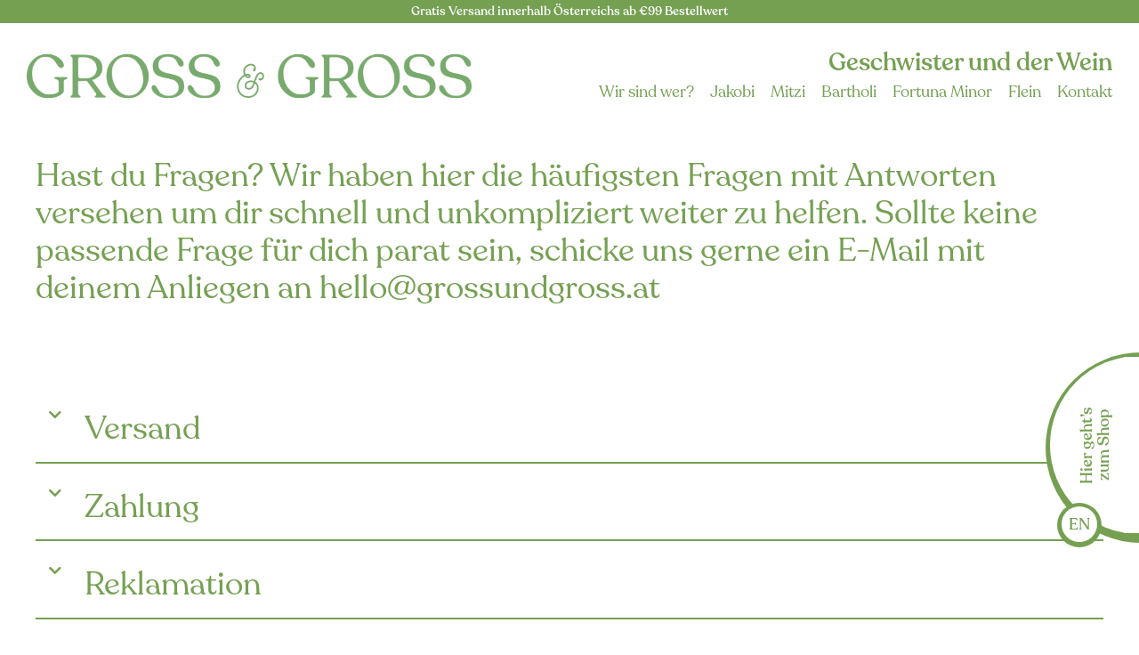

--- FILE ---
content_type: text/html; charset=UTF-8
request_url: https://www.grossundgross.at/faq/
body_size: 23696
content:
<!doctype html>
<html lang="de-DE">
<head>
	<meta charset="UTF-8">
	<meta name="viewport" content="width=device-width, initial-scale=1">
	<link rel="profile" href="https://gmpg.org/xfn/11">
	<meta name='robots' content='index, follow, max-image-preview:large, max-snippet:-1, max-video-preview:-1' />
	<style>img:is([sizes="auto" i], [sizes^="auto," i]) { contain-intrinsic-size: 3000px 1500px }</style>
	<script>window.libaseApp={"ajaxurl":"https:\/\/www.grossundgross.at\/wp-admin\/admin-ajax.php","is":{"single":false,"single_product":false,"page":true,"paged":false,"home":false,"front_page":false,"category":false,"tag":false,"tax":false,"search":false,"archive":false,"404":false,"attachment":false},"postType":"page","currentUser":null};</script>

	<!-- This site is optimized with the Yoast SEO plugin v26.8 - https://yoast.com/product/yoast-seo-wordpress/ -->
	<title>Gross &amp; Gross – Geschwister und der Wein - Gross &amp; Gross</title>
	<meta name="description" content="Die Winzer-Brüder Johannes und Michael Gross heirateten die Schwestern Martina und Maria. Zu viert stehen sie für das Label Gross &amp; Gross." />
	<link rel="canonical" href="https://www.grossundgross.at/faq/" />
	<meta property="og:locale" content="de_DE" />
	<meta property="og:type" content="article" />
	<meta property="og:title" content="Gross &amp; Gross – Geschwister und der Wein - Gross &amp; Gross" />
	<meta property="og:description" content="Die Winzer-Brüder Johannes und Michael Gross heirateten die Schwestern Martina und Maria. Zu viert stehen sie für das Label Gross &amp; Gross." />
	<meta property="og:url" content="https://www.grossundgross.at/faq/" />
	<meta property="og:site_name" content="Gross &amp; Gross" />
	<meta property="article:modified_time" content="2022-09-20T06:24:48+00:00" />
	<meta name="twitter:card" content="summary_large_image" />
	<meta name="twitter:label1" content="Geschätzte Lesezeit" />
	<meta name="twitter:data1" content="5 Minuten" />
	<script type="application/ld+json" class="yoast-schema-graph">{"@context":"https://schema.org","@graph":[{"@type":"WebPage","@id":"https://www.grossundgross.at/faq/","url":"https://www.grossundgross.at/faq/","name":"Gross & Gross – Geschwister und der Wein - Gross &amp; Gross","isPartOf":{"@id":"https://www.grossundgross.at/#website"},"datePublished":"2022-06-30T16:02:04+00:00","dateModified":"2022-09-20T06:24:48+00:00","description":"Die Winzer-Brüder Johannes und Michael Gross heirateten die Schwestern Martina und Maria. Zu viert stehen sie für das Label Gross & Gross.","breadcrumb":{"@id":"https://www.grossundgross.at/faq/#breadcrumb"},"inLanguage":"de","potentialAction":[{"@type":"ReadAction","target":["https://www.grossundgross.at/faq/"]}]},{"@type":"BreadcrumbList","@id":"https://www.grossundgross.at/faq/#breadcrumb","itemListElement":[{"@type":"ListItem","position":1,"name":"Startseite","item":"https://www.grossundgross.at/"},{"@type":"ListItem","position":2,"name":"FAQ"}]},{"@type":"WebSite","@id":"https://www.grossundgross.at/#website","url":"https://www.grossundgross.at/","name":"Gross &amp; Gross","description":"Geschwister und der Wein","publisher":{"@id":"https://www.grossundgross.at/#organization"},"potentialAction":[{"@type":"SearchAction","target":{"@type":"EntryPoint","urlTemplate":"https://www.grossundgross.at/?s={search_term_string}"},"query-input":{"@type":"PropertyValueSpecification","valueRequired":true,"valueName":"search_term_string"}}],"inLanguage":"de"},{"@type":"Organization","@id":"https://www.grossundgross.at/#organization","name":"Gross &amp; Gross","url":"https://www.grossundgross.at/","logo":{"@type":"ImageObject","inLanguage":"de","@id":"https://www.grossundgross.at/#/schema/logo/image/","url":"https://www.grossundgross.at/wp-content/uploads/2019/07/GrossGross_Logo-1.png","contentUrl":"https://www.grossundgross.at/wp-content/uploads/2019/07/GrossGross_Logo-1.png","width":2600,"height":272,"caption":"Gross &amp; Gross"},"image":{"@id":"https://www.grossundgross.at/#/schema/logo/image/"}}]}</script>
	<!-- / Yoast SEO plugin. -->


<link rel="alternate" type="application/rss+xml" title="Gross &amp; Gross &raquo; Feed" href="https://www.grossundgross.at/feed/" />
<link rel='stylesheet' id='admin-env-style-css' href='https://www.grossundgross.at/wp-content/cache/autoptimize/1/css/autoptimize_single_2203cd05f6e3620327366fde57aca567.css?ver=1722419720' type='text/css' media='all' />
<link rel='stylesheet' id='sbi_styles-css' href='https://www.grossundgross.at/wp-content/plugins/instagram-feed/css/sbi-styles.min.css?ver=6.10.0' type='text/css' media='all' />
<style id='classic-theme-styles-inline-css' type='text/css'>
/*! This file is auto-generated */
.wp-block-button__link{color:#fff;background-color:#32373c;border-radius:9999px;box-shadow:none;text-decoration:none;padding:calc(.667em + 2px) calc(1.333em + 2px);font-size:1.125em}.wp-block-file__button{background:#32373c;color:#fff;text-decoration:none}
</style>
<link rel='stylesheet' id='woocommerce-layout-css' href='https://www.grossundgross.at/wp-content/cache/autoptimize/1/css/autoptimize_single_e98f5279cacaef826050eb2595082e77.css?ver=10.3.7' type='text/css' media='all' />
<link rel='stylesheet' id='woocommerce-smallscreen-css' href='https://www.grossundgross.at/wp-content/cache/autoptimize/1/css/autoptimize_single_59d266c0ea580aae1113acb3761f7ad5.css?ver=10.3.7' type='text/css' media='only screen and (max-width: 768px)' />
<link rel='stylesheet' id='woocommerce-general-css' href='https://www.grossundgross.at/wp-content/cache/autoptimize/1/css/autoptimize_single_0a5cfa15a1c3bce6319a071a84e71e83.css?ver=10.3.7' type='text/css' media='all' />
<style id='woocommerce-inline-inline-css' type='text/css'>
.woocommerce form .form-row .required { visibility: visible; }
</style>
<link rel='stylesheet' id='brands-styles-css' href='https://www.grossundgross.at/wp-content/cache/autoptimize/1/css/autoptimize_single_48d56016b20f151be4f24ba6d0eb1be4.css?ver=10.3.7' type='text/css' media='all' />
<link rel='stylesheet' id='libase-bootstrap-css' href='https://www.grossundgross.at/wp-content/themes/hello-child-libase/assets/vendor/bootstrap-reboot.min.css?ver=1722419720' type='text/css' media='all' />
<link rel='stylesheet' id='libase-style-css' href='https://www.grossundgross.at/wp-content/cache/autoptimize/1/css/autoptimize_single_d61dc627d4cef2d3f1e5925425b1c131.css?ver=1722419720' type='text/css' media='all' />
<link rel='stylesheet' id='libase-theme-css' href='https://www.grossundgross.at/wp-content/cache/autoptimize/1/css/autoptimize_single_ab6e0782def2c7f6e7b913d8604ccc8a.css?ver=1726828488' type='text/css' media='all' />
<link rel='stylesheet' id='hello-elementor-css' href='https://www.grossundgross.at/wp-content/themes/hello-elementor/style.min.css?ver=3.1.1' type='text/css' media='all' />
<link rel='stylesheet' id='hello-elementor-theme-style-css' href='https://www.grossundgross.at/wp-content/themes/hello-elementor/theme.min.css?ver=3.1.1' type='text/css' media='all' />
<link rel='stylesheet' id='hello-elementor-header-footer-css' href='https://www.grossundgross.at/wp-content/themes/hello-elementor/header-footer.min.css?ver=3.1.1' type='text/css' media='all' />
<link rel='stylesheet' id='elementor-frontend-css' href='https://www.grossundgross.at/wp-content/uploads/elementor/css/custom-frontend.min.css?ver=1768911625' type='text/css' media='all' />
<link rel='stylesheet' id='widget-image-css' href='https://www.grossundgross.at/wp-content/plugins/elementor/assets/css/widget-image.min.css?ver=3.33.6' type='text/css' media='all' />
<link rel='stylesheet' id='widget-heading-css' href='https://www.grossundgross.at/wp-content/plugins/elementor/assets/css/widget-heading.min.css?ver=3.33.6' type='text/css' media='all' />
<link rel='stylesheet' id='widget-nav-menu-css' href='https://www.grossundgross.at/wp-content/uploads/elementor/css/custom-pro-widget-nav-menu.min.css?ver=1768911625' type='text/css' media='all' />
<link rel='stylesheet' id='e-popup-css' href='https://www.grossundgross.at/wp-content/plugins/elementor-pro/assets/css/conditionals/popup.min.css?ver=3.33.1' type='text/css' media='all' />
<link rel='stylesheet' id='jet-blocks-css' href='https://www.grossundgross.at/wp-content/cache/autoptimize/1/css/autoptimize_single_279b548eee40156e061f9334a6ab2e96.css?ver=1.3.21' type='text/css' media='all' />
<link rel='stylesheet' id='elementor-icons-css' href='https://www.grossundgross.at/wp-content/plugins/elementor/assets/lib/eicons/css/elementor-icons.min.css?ver=5.44.0' type='text/css' media='all' />
<link rel='stylesheet' id='elementor-post-3343-css' href='https://www.grossundgross.at/wp-content/cache/autoptimize/1/css/autoptimize_single_f33889890ffa84e8f90adfd67ab12676.css?ver=1768911626' type='text/css' media='all' />
<link rel='stylesheet' id='font-awesome-5-all-css' href='https://www.grossundgross.at/wp-content/plugins/elementor/assets/lib/font-awesome/css/all.min.css?ver=4.11.64' type='text/css' media='all' />
<link rel='stylesheet' id='font-awesome-4-shim-css' href='https://www.grossundgross.at/wp-content/plugins/elementor/assets/lib/font-awesome/css/v4-shims.min.css?ver=3.33.6' type='text/css' media='all' />
<link rel='stylesheet' id='sbistyles-css' href='https://www.grossundgross.at/wp-content/plugins/instagram-feed/css/sbi-styles.min.css?ver=6.10.0' type='text/css' media='all' />
<link rel='stylesheet' id='widget-toggle-css' href='https://www.grossundgross.at/wp-content/uploads/elementor/css/custom-widget-toggle.min.css?ver=1768911625' type='text/css' media='all' />
<link rel='stylesheet' id='elementor-post-6716-css' href='https://www.grossundgross.at/wp-content/cache/autoptimize/1/css/autoptimize_single_640e1aa7480dc43fb643be9e8f18c005.css?ver=1768915165' type='text/css' media='all' />
<link rel='stylesheet' id='elementor-post-48-css' href='https://www.grossundgross.at/wp-content/cache/autoptimize/1/css/autoptimize_single_146b06973c34457a1f8dda21fceaaca6.css?ver=1768911626' type='text/css' media='all' />
<link rel='stylesheet' id='li-elementor-widget-li-widgets--floating-buttons-css' href='https://www.grossundgross.at/wp-content/cache/autoptimize/1/css/autoptimize_single_5c4146c324fc606ac33e9cf271f7e4ef.css?ver=1722419720' type='text/css' media='all' />
<link rel='stylesheet' id='elementor-post-216-css' href='https://www.grossundgross.at/wp-content/cache/autoptimize/1/css/autoptimize_single_5bdef3273b7479cd6c7147f594888c31.css?ver=1768911626' type='text/css' media='all' />
<link rel='stylesheet' id='elementor-post-9987-css' href='https://www.grossundgross.at/wp-content/cache/autoptimize/1/css/autoptimize_single_f1b0ba1b09fde908e6b256adb6bed009.css?ver=1768911626' type='text/css' media='all' />
<link rel='stylesheet' id='elementor-post-7050-css' href='https://www.grossundgross.at/wp-content/cache/autoptimize/1/css/autoptimize_single_e4ca2b7b1fffbffe9847566ce5c49070.css?ver=1768911626' type='text/css' media='all' />
<link rel='stylesheet' id='elementor-post-6975-css' href='https://www.grossundgross.at/wp-content/cache/autoptimize/1/css/autoptimize_single_70f2cc9b4f5056aa1a9aae0b769f5f99.css?ver=1768911626' type='text/css' media='all' />
<link rel='stylesheet' id='acfd-style-css' href='https://www.grossundgross.at/wp-content/cache/autoptimize/1/css/autoptimize_single_77bc1dfbe537ff191cadc8b4b697888c.css?ver=1663086794' type='text/css' media='all' />
<link rel='stylesheet' id='borlabs-cookie-custom-css' href='https://www.grossundgross.at/wp-content/cache/autoptimize/1/css/autoptimize_single_059740c979c5dc9940a0ef80b37acb1c.css?ver=3.3.20-35' type='text/css' media='all' />
<link rel='stylesheet' id='elementor-icons-shared-0-css' href='https://www.grossundgross.at/wp-content/plugins/elementor/assets/lib/font-awesome/css/fontawesome.min.css?ver=5.15.3' type='text/css' media='all' />
<link rel='stylesheet' id='elementor-icons-fa-solid-css' href='https://www.grossundgross.at/wp-content/plugins/elementor/assets/lib/font-awesome/css/solid.min.css?ver=5.15.3' type='text/css' media='all' />
<script src="https://www.grossundgross.at/wp-includes/js/jquery/jquery.min.js?ver=3.7.1" id="jquery-core-js"></script>
<script src="https://www.grossundgross.at/wp-includes/js/jquery/jquery-migrate.min.js?ver=3.4.1" id="jquery-migrate-js"></script>
<script src="https://www.grossundgross.at/wp-content/plugins/woocommerce/assets/js/jquery-blockui/jquery.blockUI.min.js?ver=2.7.0-wc.10.3.7" id="wc-jquery-blockui-js" defer data-wp-strategy="defer"></script>
<script id="wc-add-to-cart-js-extra">
var wc_add_to_cart_params = {"ajax_url":"\/wp-admin\/admin-ajax.php","wc_ajax_url":"\/?wc-ajax=%%endpoint%%","i18n_view_cart":"Warenkorb anzeigen","cart_url":"https:\/\/www.grossundgross.at\/warenkorb\/","is_cart":"","cart_redirect_after_add":"no"};
</script>
<script src="https://www.grossundgross.at/wp-content/plugins/woocommerce/assets/js/frontend/add-to-cart.min.js?ver=10.3.7" id="wc-add-to-cart-js" defer data-wp-strategy="defer"></script>
<script src="https://www.grossundgross.at/wp-content/plugins/woocommerce/assets/js/js-cookie/js.cookie.min.js?ver=2.1.4-wc.10.3.7" id="wc-js-cookie-js" defer data-wp-strategy="defer"></script>
<script id="woocommerce-js-extra">
var woocommerce_params = {"ajax_url":"\/wp-admin\/admin-ajax.php","wc_ajax_url":"\/?wc-ajax=%%endpoint%%","i18n_password_show":"Passwort anzeigen","i18n_password_hide":"Passwort ausblenden"};
</script>
<script src="https://www.grossundgross.at/wp-content/plugins/woocommerce/assets/js/frontend/woocommerce.min.js?ver=10.3.7" id="woocommerce-js" defer data-wp-strategy="defer"></script>
<script src="https://www.grossundgross.at/wp-content/plugins/elementor/assets/lib/font-awesome/js/v4-shims.min.js?ver=3.33.6" id="font-awesome-4-shim-js"></script>
<script id="wc-cart-fragments-js-extra">
var wc_cart_fragments_params = {"ajax_url":"\/wp-admin\/admin-ajax.php","wc_ajax_url":"\/?wc-ajax=%%endpoint%%","cart_hash_key":"wc_cart_hash_0abcbe7456b36de996367000fa3a9a5b","fragment_name":"wc_fragments_0abcbe7456b36de996367000fa3a9a5b","request_timeout":"5000"};
</script>
<script src="https://www.grossundgross.at/wp-content/plugins/woocommerce/assets/js/frontend/cart-fragments.min.js?ver=10.3.7" id="wc-cart-fragments-js" defer data-wp-strategy="defer"></script>
<script data-no-optimize="1" data-no-minify="1" data-cfasync="false" src="https://www.grossundgross.at/wp-content/cache/borlabs-cookie/1/borlabs-cookie-config-de.json.js?ver=3.3.20-35" id="borlabs-cookie-config-js"></script>
<script data-no-optimize="1" data-no-minify="1" data-cfasync="false" src="https://www.grossundgross.at/wp-content/plugins/borlabs-cookie/assets/javascript/borlabs-cookie-prioritize.min.js?ver=3.3.20" id="borlabs-cookie-prioritize-js"></script>
<link rel="https://api.w.org/" href="https://www.grossundgross.at/wp-json/" /><link rel="alternate" title="JSON" type="application/json" href="https://www.grossundgross.at/wp-json/wp/v2/pages/6716" /><link rel='shortlink' href='https://www.grossundgross.at/?p=6716' />
<link rel="alternate" title="oEmbed (JSON)" type="application/json+oembed" href="https://www.grossundgross.at/wp-json/oembed/1.0/embed?url=https%3A%2F%2Fwww.grossundgross.at%2Ffaq%2F" />
<link rel="alternate" title="oEmbed (XML)" type="text/xml+oembed" href="https://www.grossundgross.at/wp-json/oembed/1.0/embed?url=https%3A%2F%2Fwww.grossundgross.at%2Ffaq%2F&#038;format=xml" />
<link rel="alternate" hreflang="en-US" href="https://en.grossundgross.at/faqs/"><link rel="alternate" hreflang="de-DE" href="https://www.grossundgross.at/faq/">	<noscript><style>.woocommerce-product-gallery{ opacity: 1 !important; }</style></noscript>
	<meta name="generator" content="Elementor 3.33.6; features: additional_custom_breakpoints; settings: css_print_method-external, google_font-enabled, font_display-auto">
<script type="text/javascript" src="https://cdn.brevo.com/js/sdk-loader.js" async></script><script type="text/javascript">
            window.Brevo = window.Brevo || [];
            window.Brevo.push(["init", {
                client_key: "1jqvno12stzz196ewqddguom",
                email_id: "",
                push: {
                    customDomain: "https://www.grossundgross.at\/wp-content\/plugins\/woocommerce-sendinblue-newsletter-subscription\/"
                }
            }]);
        </script><script data-borlabs-cookie-script-blocker-ignore>
if ('0' === '1' && ('0' === '1' || '1' === '1')) {
    window['gtag_enable_tcf_support'] = true;
}
window.dataLayer = window.dataLayer || [];
if (typeof gtag !== 'function') {
    function gtag() {
        dataLayer.push(arguments);
    }
}
gtag('set', 'developer_id.dYjRjMm', true);
if ('0' === '1' || '1' === '1') {
    if (window.BorlabsCookieGoogleConsentModeDefaultSet !== true) {
        let getCookieValue = function (name) {
            return document.cookie.match('(^|;)\\s*' + name + '\\s*=\\s*([^;]+)')?.pop() || '';
        };
        let cookieValue = getCookieValue('borlabs-cookie-gcs');
        let consentsFromCookie = {};
        if (cookieValue !== '') {
            consentsFromCookie = JSON.parse(decodeURIComponent(cookieValue));
        }
        let defaultValues = {
            'ad_storage': 'denied',
            'ad_user_data': 'denied',
            'ad_personalization': 'denied',
            'analytics_storage': 'denied',
            'functionality_storage': 'denied',
            'personalization_storage': 'denied',
            'security_storage': 'denied',
            'wait_for_update': 500,
        };
        gtag('consent', 'default', { ...defaultValues, ...consentsFromCookie });
    }
    window.BorlabsCookieGoogleConsentModeDefaultSet = true;
    let borlabsCookieConsentChangeHandler = function () {
        window.dataLayer = window.dataLayer || [];
        if (typeof gtag !== 'function') { function gtag(){dataLayer.push(arguments);} }

        let getCookieValue = function (name) {
            return document.cookie.match('(^|;)\\s*' + name + '\\s*=\\s*([^;]+)')?.pop() || '';
        };
        let cookieValue = getCookieValue('borlabs-cookie-gcs');
        let consentsFromCookie = {};
        if (cookieValue !== '') {
            consentsFromCookie = JSON.parse(decodeURIComponent(cookieValue));
        }

        consentsFromCookie.analytics_storage = BorlabsCookie.Consents.hasConsent('google-analytics') ? 'granted' : 'denied';

        BorlabsCookie.CookieLibrary.setCookie(
            'borlabs-cookie-gcs',
            JSON.stringify(consentsFromCookie),
            BorlabsCookie.Settings.automaticCookieDomainAndPath.value ? '' : BorlabsCookie.Settings.cookieDomain.value,
            BorlabsCookie.Settings.cookiePath.value,
            BorlabsCookie.Cookie.getPluginCookie().expires,
            BorlabsCookie.Settings.cookieSecure.value,
            BorlabsCookie.Settings.cookieSameSite.value
        );
    }
    document.addEventListener('borlabs-cookie-consent-saved', borlabsCookieConsentChangeHandler);
    document.addEventListener('borlabs-cookie-handle-unblock', borlabsCookieConsentChangeHandler);
}
if ('0' === '1') {
    gtag("js", new Date());
    gtag("config", "UA-161956543-1", {"anonymize_ip": true});

    (function (w, d, s, i) {
        var f = d.getElementsByTagName(s)[0],
            j = d.createElement(s);
        j.async = true;
        j.src =
            "https://www.googletagmanager.com/gtag/js?id=" + i;
        f.parentNode.insertBefore(j, f);
    })(window, document, "script", "UA-161956543-1");
}
</script>			<style>
				.e-con.e-parent:nth-of-type(n+4):not(.e-lazyloaded):not(.e-no-lazyload),
				.e-con.e-parent:nth-of-type(n+4):not(.e-lazyloaded):not(.e-no-lazyload) * {
					background-image: none !important;
				}
				@media screen and (max-height: 1024px) {
					.e-con.e-parent:nth-of-type(n+3):not(.e-lazyloaded):not(.e-no-lazyload),
					.e-con.e-parent:nth-of-type(n+3):not(.e-lazyloaded):not(.e-no-lazyload) * {
						background-image: none !important;
					}
				}
				@media screen and (max-height: 640px) {
					.e-con.e-parent:nth-of-type(n+2):not(.e-lazyloaded):not(.e-no-lazyload),
					.e-con.e-parent:nth-of-type(n+2):not(.e-lazyloaded):not(.e-no-lazyload) * {
						background-image: none !important;
					}
				}
			</style>
			<link rel="icon" href="https://www.grossundgross.at/wp-content/uploads/2019/07/cropped-favicon-gross-32x32.png" sizes="32x32" />
<link rel="icon" href="https://www.grossundgross.at/wp-content/uploads/2019/07/cropped-favicon-gross-192x192.png" sizes="192x192" />
<link rel="apple-touch-icon" href="https://www.grossundgross.at/wp-content/uploads/2019/07/cropped-favicon-gross-180x180.png" />
<meta name="msapplication-TileImage" content="https://www.grossundgross.at/wp-content/uploads/2019/07/cropped-favicon-gross-270x270.png" />
</head>
<body class="wp-singular page-template-default page page-id-6716 wp-custom-logo wp-theme-hello-elementor wp-child-theme-hello-child-libase theme-hello-elementor woocommerce-no-js elementor-default elementor-kit-3343 elementor-page elementor-page-6716">


<a class="skip-link screen-reader-text" href="#content">Skip to content</a>

		<header data-elementor-type="header" data-elementor-id="48" class="elementor elementor-48 elementor-location-header" data-elementor-post-type="elementor_library">
			<div class="elementor-element elementor-element-95e58c5 e-flex e-con-boxed e-con e-parent" data-id="95e58c5" data-element_type="container" data-settings="{&quot;jet_parallax_layout_list&quot;:[]}">
					<div class="e-con-inner">
		<div class="elementor-element elementor-element-924cda8 e-con-full e-flex e-con e-child" data-id="924cda8" data-element_type="container" data-settings="{&quot;jet_parallax_layout_list&quot;:[]}">
				<div class="elementor-element elementor-element-e379c98 elementor-widget elementor-widget-li-widgets--floating-buttons" data-id="e379c98" data-element_type="widget" data-widget_type="li-widgets--floating-buttons.default">
				<div class="elementor-widget-container">
					<div class="li-widgets--floating-buttons floating-button--shop">
    <a href="https://www.grossundgross.at/shop/"
       >
        Hier geht’s<br>zum Shop    </a>
        <a href="https://en.grossundgross.at/faqs/" class="li-widgets--floating-buttons__blog-link">
        <span class="label">EN</span>
    </a>
</div>
				</div>
				</div>
				<div class="elementor-element elementor-element-050d4f6 elementor-widget elementor-widget-theme-site-logo elementor-widget-image" data-id="050d4f6" data-element_type="widget" data-widget_type="theme-site-logo.default">
				<div class="elementor-widget-container">
											<a href="https://www.grossundgross.at">
			<img fetchpriority="high" width="2600" height="272" src="https://www.grossundgross.at/wp-content/uploads/2019/07/GrossGross_Logo-1.png" class="attachment-full size-full wp-image-4689" alt="" srcset="https://www.grossundgross.at/wp-content/uploads/2019/07/GrossGross_Logo-1.png 2600w, https://www.grossundgross.at/wp-content/uploads/2019/07/GrossGross_Logo-1-300x31.png 300w, https://www.grossundgross.at/wp-content/uploads/2019/07/GrossGross_Logo-1-1024x107.png 1024w, https://www.grossundgross.at/wp-content/uploads/2019/07/GrossGross_Logo-1-768x80.png 768w, https://www.grossundgross.at/wp-content/uploads/2019/07/GrossGross_Logo-1-1536x161.png 1536w, https://www.grossundgross.at/wp-content/uploads/2019/07/GrossGross_Logo-1-2048x214.png 2048w, https://www.grossundgross.at/wp-content/uploads/2019/07/GrossGross_Logo-1-1920x201.png 1920w, https://www.grossundgross.at/wp-content/uploads/2019/07/GrossGross_Logo-1-600x63.png 600w" sizes="(max-width: 2600px) 100vw, 2600px" />				</a>
											</div>
				</div>
				</div>
		<div class="elementor-element elementor-element-14631c2 e-con-full elementor-hidden-tablet elementor-hidden-mobile e-flex e-con e-child" data-id="14631c2" data-element_type="container" data-settings="{&quot;jet_parallax_layout_list&quot;:[]}">
				<div class="elementor-element elementor-element-87d393a elementor-widget elementor-widget-heading" data-id="87d393a" data-element_type="widget" data-widget_type="heading.default">
				<div class="elementor-widget-container">
					<div class="elementor-heading-title elementor-size-default">Geschwister und der Wein</div>				</div>
				</div>
				<div class="elementor-element elementor-element-02ee712 elementor-nav-menu__align-end elementor-nav-menu--dropdown-none elementor-widget elementor-widget-nav-menu" data-id="02ee712" data-element_type="widget" data-settings="{&quot;submenu_icon&quot;:{&quot;value&quot;:&quot;&lt;i class=\&quot;\&quot; aria-hidden=\&quot;true\&quot;&gt;&lt;\/i&gt;&quot;,&quot;library&quot;:&quot;&quot;},&quot;layout&quot;:&quot;horizontal&quot;}" data-widget_type="nav-menu.default">
				<div class="elementor-widget-container">
								<nav aria-label="Menü" class="elementor-nav-menu--main elementor-nav-menu__container elementor-nav-menu--layout-horizontal e--pointer-underline e--animation-fade">
				<ul id="menu-1-02ee712" class="elementor-nav-menu"><li class="menu-item menu-item-type-post_type menu-item-object-page menu-item-1799"><a href="https://www.grossundgross.at/wirsindwer/" class="elementor-item">Wir sind wer?</a></li>
<li class="menu-item menu-item-type-post_type menu-item-object-page menu-item-1805"><a href="https://www.grossundgross.at/jakobi/" class="elementor-item">Jakobi</a></li>
<li class="menu-item menu-item-type-post_type menu-item-object-page menu-item-5517"><a href="https://www.grossundgross.at/mitzi/" class="elementor-item">Mitzi</a></li>
<li class="menu-item menu-item-type-post_type menu-item-object-page menu-item-10639"><a href="https://www.grossundgross.at/bartholi/" class="elementor-item">Bartholi</a></li>
<li class="menu-item menu-item-type-post_type menu-item-object-page menu-item-1963"><a href="https://www.grossundgross.at/fortuna-minor/" class="elementor-item">Fortuna Minor</a></li>
<li class="menu-item menu-item-type-post_type menu-item-object-page menu-item-5846"><a href="https://www.grossundgross.at/flein/" class="elementor-item">Flein</a></li>
<li class="menu-item menu-item-type-post_type menu-item-object-page menu-item-6222"><a href="https://www.grossundgross.at/kontakt/" class="elementor-item">Kontakt</a></li>
</ul>			</nav>
						<nav class="elementor-nav-menu--dropdown elementor-nav-menu__container" aria-hidden="true">
				<ul id="menu-2-02ee712" class="elementor-nav-menu"><li class="menu-item menu-item-type-post_type menu-item-object-page menu-item-1799"><a href="https://www.grossundgross.at/wirsindwer/" class="elementor-item" tabindex="-1">Wir sind wer?</a></li>
<li class="menu-item menu-item-type-post_type menu-item-object-page menu-item-1805"><a href="https://www.grossundgross.at/jakobi/" class="elementor-item" tabindex="-1">Jakobi</a></li>
<li class="menu-item menu-item-type-post_type menu-item-object-page menu-item-5517"><a href="https://www.grossundgross.at/mitzi/" class="elementor-item" tabindex="-1">Mitzi</a></li>
<li class="menu-item menu-item-type-post_type menu-item-object-page menu-item-10639"><a href="https://www.grossundgross.at/bartholi/" class="elementor-item" tabindex="-1">Bartholi</a></li>
<li class="menu-item menu-item-type-post_type menu-item-object-page menu-item-1963"><a href="https://www.grossundgross.at/fortuna-minor/" class="elementor-item" tabindex="-1">Fortuna Minor</a></li>
<li class="menu-item menu-item-type-post_type menu-item-object-page menu-item-5846"><a href="https://www.grossundgross.at/flein/" class="elementor-item" tabindex="-1">Flein</a></li>
<li class="menu-item menu-item-type-post_type menu-item-object-page menu-item-6222"><a href="https://www.grossundgross.at/kontakt/" class="elementor-item" tabindex="-1">Kontakt</a></li>
</ul>			</nav>
						</div>
				</div>
				</div>
		<div class="elementor-element elementor-element-b93ad59 e-con-full elementor-hidden-desktop elementor-hidden-laptop e-flex e-con e-child" data-id="b93ad59" data-element_type="container" data-settings="{&quot;jet_parallax_layout_list&quot;:[]}">
				<div class="elementor-element elementor-element-a7b134d elementor-view-default elementor-widget elementor-widget-icon" data-id="a7b134d" data-element_type="widget" data-widget_type="icon.default">
				<div class="elementor-widget-container">
							<div class="elementor-icon-wrapper">
			<a class="elementor-icon" href="#elementor-action%3Aaction%3Dpopup%3Aopen%26settings%3DeyJpZCI6IjY5NzUiLCJ0b2dnbGUiOmZhbHNlfQ%3D%3D">
			<svg xmlns="http://www.w3.org/2000/svg" xmlns:xlink="http://www.w3.org/1999/xlink" width="512" height="512" x="0" y="0" viewBox="0 0 32 32" style="enable-background:new 0 0 512 512" xml:space="preserve" class=""><g><path d="M25.3 9H6.7c-.4 0-.7-.3-.7-.8s.3-.8.8-.8h18.5c.4 0 .8.3.8.8s-.4.8-.8.8zM25.3 16H6.7c-.4 0-.7-.3-.7-.8s.3-.8.8-.8h18.5c.4 0 .8.3.8.8s-.4.8-.8.8zM25.3 23H6.7c-.4 0-.7-.3-.7-.8s.3-.8.8-.8h18.5c.4 0 .8.3.8.8s-.4.8-.8.8z" fill="#75a052" opacity="1" data-original="#000000"></path></g></svg>			</a>
		</div>
						</div>
				</div>
				</div>
					</div>
				</div>
				</header>
		
<main id="content" class="site-main post-6716 page type-page status-publish hentry">

	
	<div class="page-content">
				<div data-elementor-type="wp-post" data-elementor-id="6716" class="elementor elementor-6716" data-elementor-post-type="page">
				<div class="elementor-element elementor-element-c391f64 e-flex e-con-boxed e-con e-parent" data-id="c391f64" data-element_type="container" data-settings="{&quot;jet_parallax_layout_list&quot;:[]}">
					<div class="e-con-inner">
				<div class="elementor-element elementor-element-5c01d0e elementor-widget__width-initial elementor-widget-mobile__width-inherit elementor-widget elementor-widget-heading" data-id="5c01d0e" data-element_type="widget" data-widget_type="heading.default">
				<div class="elementor-widget-container">
					<h2 class="elementor-heading-title elementor-size-default"><span style="font-size: 36px;font-weight: 400">Hast du Fragen? Wir haben hier die häufigsten Fragen mit Antworten versehen um dir schnell und unkompliziert weiter zu helfen. Sollte keine passende Frage für dich parat sein, schicke uns gerne ein E-Mail mit deinem Anliegen an <a href="mailto:hello@grossundgross.at">hello@grossundgross.at</a></span></h2>				</div>
				</div>
				<div class="elementor-element elementor-element-e3c896d elementor-widget__width-initial elementor-widget elementor-widget-toggle" data-id="e3c896d" data-element_type="widget" data-widget_type="toggle.default">
				<div class="elementor-widget-container">
							<div class="elementor-toggle">
							<div class="elementor-toggle-item">
					<div id="elementor-tab-title-2381" class="elementor-tab-title" data-tab="1" role="button" aria-controls="elementor-tab-content-2381" aria-expanded="false">
												<span class="elementor-toggle-icon elementor-toggle-icon-left" aria-hidden="true">
															<span class="elementor-toggle-icon-closed"><i class="fas fa-chevron-down"></i></span>
								<span class="elementor-toggle-icon-opened"><i class="elementor-toggle-icon-opened fas fa-chevron-up"></i></span>
													</span>
												<a class="elementor-toggle-title" tabindex="0">Versand</a>
					</div>

					<div id="elementor-tab-content-2381" class="elementor-tab-content elementor-clearfix" data-tab="1" role="region" aria-labelledby="elementor-tab-title-2381"><p><a href="https://www.grossundgross.at/agb/"><strong>Was kostet der Versand?</strong></a><br />Innerhalb Österreichs liefern wir versandkostenfrei ab € 99. Nach Deutschland ist die Lieferung ab € 199 kostenlos. Die tatsächlichen Versandkosten werden dir im Warenkorb angezeigt, sobald du deine Lieferadresse angegeben hast. Wenn du dir davor schon einen Überblick verschaffen möchtest, dann schau dir unsere Versandkostentabelle in den AGBs an.</p><p><strong><br />Wie lange dauert es bis meine Bestellung ankommt?</strong><br />Wir bemühen uns, deine Bestellung innerhalb von 24 Stunden zu bearbeiten. Manchmal sind wir schneller, an anderes Mal ein bisschen langsamer. Wenn dein Paket unserem Versandpartner übergeben wurde, bekommst du ein E-Mail von uns. Im Idealfall dauert es dann nur noch zwei Werktage bis dich die Lieferung erreicht.</p><p>Wir versenden – je nach Lieferadresse – per Post oder DHL. Beide arbeiten für gewöhnlich sehr flott und verlässlich. Sollte dein Paket nach sieben Werktagen noch immer nicht angekommen sein, dann ist ziemlich sicher etwas schiefgelaufen. Eine Express-Option gibt es leider nicht.</p><p>P.S. Die „offiziellen“ Versandzeiten kannst du in unseren <a href="https://www.grossundgross.at/agb/">AGBs</a> nachlesen.</p><p><strong><br />Wie kann ich die Sendung nachverfolgen?<br /></strong>Sobald dein Paket auf dem Weg ist, bekommst du automatisch ein E-Mail zur Sendungsverfolgung zugeschickt.</p><p><strong><br />Mein Paket kommt nicht an. Was kann ich tun?<br /></strong>Unmittelbar nach dem Versand deines Paketes solltest du ein E-Mail zur Sendungsverfolgung bekommen kann. Damit lässt sich unkompliziert herausfinden wo deine Bestellung gerade ist. Bitte schau mal nach, was da los ist.</p><p><strong><br />Wenn es Probleme gibt, helfen wir dir gerne weiter! Bitte schick uns ein E-Mail an <a href="mailto:hello@grossundgross.at">hello@grossundgross.at</a></strong></p></div>
				</div>
							<div class="elementor-toggle-item">
					<div id="elementor-tab-title-2382" class="elementor-tab-title" data-tab="2" role="button" aria-controls="elementor-tab-content-2382" aria-expanded="false">
												<span class="elementor-toggle-icon elementor-toggle-icon-left" aria-hidden="true">
															<span class="elementor-toggle-icon-closed"><i class="fas fa-chevron-down"></i></span>
								<span class="elementor-toggle-icon-opened"><i class="elementor-toggle-icon-opened fas fa-chevron-up"></i></span>
													</span>
												<a class="elementor-toggle-title" tabindex="0">Zahlung</a>
					</div>

					<div id="elementor-tab-content-2382" class="elementor-tab-content elementor-clearfix" data-tab="2" role="region" aria-labelledby="elementor-tab-title-2382"><p> </p><p><strong>Womit kann ich im Online-Shop bezahlen?<br /></strong>Es sind mehrere Arten der Bezahlung möglich:</p><ul><li>Direkte Überweisung / Vorauskassa</li><li>Kreditkartenbezahlung mit Visa oder Mastercard</li><li> PayPal</li></ul><p> </p><p><strong>Wie erhalte ich die Rechnung?<br /></strong>Deine Rechnung findest du im Paket.</p></div>
				</div>
							<div class="elementor-toggle-item">
					<div id="elementor-tab-title-2383" class="elementor-tab-title" data-tab="3" role="button" aria-controls="elementor-tab-content-2383" aria-expanded="false">
												<span class="elementor-toggle-icon elementor-toggle-icon-left" aria-hidden="true">
															<span class="elementor-toggle-icon-closed"><i class="fas fa-chevron-down"></i></span>
								<span class="elementor-toggle-icon-opened"><i class="elementor-toggle-icon-opened fas fa-chevron-up"></i></span>
													</span>
												<a class="elementor-toggle-title" tabindex="0">Reklamation</a>
					</div>

					<div id="elementor-tab-content-2383" class="elementor-tab-content elementor-clearfix" data-tab="3" role="region" aria-labelledby="elementor-tab-title-2383"><p><strong>Kann ich Produkte zurückschicken?<br /></strong>Ja, du kannst deine Bestellung wieder retour schicken und wir erstatten den vollen Kaufpreis der Produkte in Form einer Gutschrift zurück. Allerdings musst du dabei Folgendes beachten:  </p><ul><li>Die Rückgabe muss innerhalb von 14 Tagen ab Rechnungsdatum erfolgen.</li><li>Die Bestellung muss originalverpackt und unbeschädigt sein.</li><li>Du musst die Originalrechnung vorlegen.</li><li>Die Kosten für den Rückversand musst du tragen.</li></ul><p>Sollte etwas falsch geliefert worden oder schadhaft sein, ist das natürlich ein eigenes Thema. Dann schreib uns bitte ein E-Mail an <a href="mailto:hello@grossundgross.at">hello@grossundgross.at</a> und wir finden gemeinsam eine Lösung.</p><p><strong><br />Es wurde ein falsches Produkt geliefert. Was soll ich tun?<br /></strong>Oops. Und sorry! Leider passiert das hin und wieder. Bitte schreib uns ein E-Mail an <a href="mailto:hello@grossundgross.at">hello@grossundgross.at</a> und wir finden gemeinsam eine Lösung.</p><p><strong><br />Ein Lieferung ist schadhaft ist. Was mache ich nun? <br /></strong>Oh nein! Bei Schäden und Beeinträchtigungen durch den Transport, können wir aber glücklicherweise für vollständigen Ersatz garantieren. Immer wichtig: Kontrolliere die eintreffende Ware sofort auf Ordnungsmäßigkeit und Vollständigkeit. Die Beanstandungen sind nämlich vom Transportunternehmen zu bestätigen.<br />Schreib uns bitte ein E-Mail an <a href="mailto:hello@grossundgross.at">hello@grossundgross.at</a> und wir kümmern uns darum!</p><p><strong><br />Du bist unzufrieden? Bitte melde dich! <br /></strong>Wir lieben kundenorientiertes Arbeiten, deshalb: Lass uns reden! <br />Wir wollen wissen, was du über unsere Produkte denkst. Lasst uns gemeinsam herausfinden,  warum dir unser Wein, Schaumwein oder Saft nicht zusagt. Vielleicht liegt es an einem schlechten Kork? Entspricht die Ausbauart nicht deinem Geschmack? Oder hast du dir die Rebsorte anders vorgestellt?</p></div>
				</div>
							<div class="elementor-toggle-item">
					<div id="elementor-tab-title-2384" class="elementor-tab-title" data-tab="4" role="button" aria-controls="elementor-tab-content-2384" aria-expanded="false">
												<span class="elementor-toggle-icon elementor-toggle-icon-left" aria-hidden="true">
															<span class="elementor-toggle-icon-closed"><i class="fas fa-chevron-down"></i></span>
								<span class="elementor-toggle-icon-opened"><i class="elementor-toggle-icon-opened fas fa-chevron-up"></i></span>
													</span>
												<a class="elementor-toggle-title" tabindex="0">Gutscheine</a>
					</div>

					<div id="elementor-tab-content-2384" class="elementor-tab-content elementor-clearfix" data-tab="4" role="region" aria-labelledby="elementor-tab-title-2384"><p> </p><p><strong>Wo kann ich Gutscheine kaufen?<br /></strong>Es tut uns leid. Das können wir leider (noch) nicht anbieten.<br /><br /></p><p><strong>Wie kann ich einen Gutschein bzw. Rabatt einlösen?<br /></strong>Wenn du einen gültigen Code hast (z.B. aus einem Newsletter), ist es möglich, diesen im Warenkorb unseres Online-Shops anzuwenden. Damit wirkt er sich automatisch auf deine Bestellung und die damit verbundenen Kosten aus.</p><p> </p></div>
				</div>
							<div class="elementor-toggle-item">
					<div id="elementor-tab-title-2385" class="elementor-tab-title" data-tab="5" role="button" aria-controls="elementor-tab-content-2385" aria-expanded="false">
												<span class="elementor-toggle-icon elementor-toggle-icon-left" aria-hidden="true">
															<span class="elementor-toggle-icon-closed"><i class="fas fa-chevron-down"></i></span>
								<span class="elementor-toggle-icon-opened"><i class="elementor-toggle-icon-opened fas fa-chevron-up"></i></span>
													</span>
												<a class="elementor-toggle-title" tabindex="0">Newsletter</a>
					</div>

					<div id="elementor-tab-content-2385" class="elementor-tab-content elementor-clearfix" data-tab="5" role="region" aria-labelledby="elementor-tab-title-2385"><p><strong>Wo kann ich mich für den Newsletter anmelden?<br /></strong>Du willst immer up to date bleiben? Das freut uns seeeehr! Und es lohnt sich: Im Newsletter findest du immer wieder Gutscheine bzw. Rabatt-Codes für Bestellungen. <a href="https://www.grossundgross.at/newsletter/">Hier geht’s zur Newsletter-Anmeldung.</a></p><p><strong><br />Wie kann ich mich vom Newsletter abmelden?<br /></strong>Ganz am Ende unseres Newsletters findest du die Option dich davon abzumelden. Klicke auf den Link und alles weitere erklärt sich von selbst.</p></div>
				</div>
							<div class="elementor-toggle-item">
					<div id="elementor-tab-title-2386" class="elementor-tab-title" data-tab="6" role="button" aria-controls="elementor-tab-content-2386" aria-expanded="false">
												<span class="elementor-toggle-icon elementor-toggle-icon-left" aria-hidden="true">
															<span class="elementor-toggle-icon-closed"><i class="fas fa-chevron-down"></i></span>
								<span class="elementor-toggle-icon-opened"><i class="elementor-toggle-icon-opened fas fa-chevron-up"></i></span>
													</span>
												<a class="elementor-toggle-title" tabindex="0">Weitere Fragen?</a>
					</div>

					<div id="elementor-tab-content-2386" class="elementor-tab-content elementor-clearfix" data-tab="6" role="region" aria-labelledby="elementor-tab-title-2386"><p><strong><br />Kontaktdaten<br /></strong>Gross &amp; Gross<br />Ratsch 26, 8461 Ehrenhausen an der Weinstraße<br /><a href="mailto:hello@grossundgross.at">hello@grossundgross.at</a><br /><a href="tel:+436641450300">+43 (0)664 145 03 00</a></p><p><strong><br />Kann ich Gross &amp; Gross besuchen?<br /></strong>Derzeit gibt es kein eigenes Zuhause für Gross &amp; Gross. Aber weil wir ja eine Geschwisterkooperation sind, bei der wir paarweise unser eigenes Süppchen kochen, kannst du unsere Produkte am <a href="http://www.gross.at">Weingut Gross</a> in Ratsch (Südsteiermark) und ab Frühjahr 2023 bei <a href="http://www.vinogross.com">Vino Gross</a> in Svečina (Štajerska Slovenija) kosten und kaufen.</p></div>
				</div>
								</div>
						</div>
				</div>
					</div>
				</div>
				</div>
		
		
			</div>

	
</main>

			<footer data-elementor-type="footer" data-elementor-id="216" class="elementor elementor-216 elementor-location-footer" data-elementor-post-type="elementor_library">
			<div class="elementor-element elementor-element-4ae46b0 e-flex e-con-boxed e-con e-parent" data-id="4ae46b0" data-element_type="container" data-settings="{&quot;background_background&quot;:&quot;classic&quot;,&quot;jet_parallax_layout_list&quot;:[]}">
					<div class="e-con-inner">
		<div class="elementor-element elementor-element-a59e9f2 e-con-full e-flex e-con e-child" data-id="a59e9f2" data-element_type="container" data-settings="{&quot;jet_parallax_layout_list&quot;:[]}">
		<div class="elementor-element elementor-element-05e4931 e-con-full e-flex e-con e-child" data-id="05e4931" data-element_type="container" data-settings="{&quot;jet_parallax_layout_list&quot;:[]}">
				<div class="elementor-element elementor-element-2df3e3f elementor-widget elementor-widget-heading" data-id="2df3e3f" data-element_type="widget" data-widget_type="heading.default">
				<div class="elementor-widget-container">
					<div class="elementor-heading-title elementor-size-default">Bleibe immer up
to date und folge
uns auf Instagram!</div>				</div>
				</div>
				</div>
		<div class="elementor-element elementor-element-53e9e6c e-con-full e-flex e-con e-child" data-id="53e9e6c" data-element_type="container" data-settings="{&quot;jet_parallax_layout_list&quot;:[]}">
				<div class="elementor-element elementor-element-ed7b5cf elementor-widget__width-inherit elementor-widget-laptop__width-inherit elementor-widget-tablet__width-inherit elementor-widget-mobile__width-inherit elementor-widget elementor-widget-shortcode" data-id="ed7b5cf" data-element_type="widget" data-widget_type="shortcode.default">
				<div class="elementor-widget-container">
							<div class="elementor-shortcode">
<div id="sb_instagram"  class="sbi sbi_mob_col_1 sbi_tab_col_4 sbi_col_4 sbi_width_resp" style="padding-bottom: 10px;"	 data-feedid="*3"  data-res="auto" data-cols="4" data-colsmobile="1" data-colstablet="4" data-num="4" data-nummobile="4" data-item-padding="5"	 data-shortcode-atts="{&quot;feed&quot;:&quot;3&quot;}"  data-postid="6716" data-locatornonce="fe7b53590d" data-imageaspectratio="1:1" data-sbi-flags="favorLocal,gdpr">
	<div class="sb_instagram_header  sbi_medium"   >
	<a class="sbi_header_link" target="_blank"
	   rel="nofollow noopener" href="https://www.instagram.com/grossundgross/" title="@grossundgross">
		<div class="sbi_header_text sbi_no_bio">
			<div class="sbi_header_img">
									<div class="sbi_header_img_hover"  ><svg class="sbi_new_logo fa-instagram fa-w-14" aria-hidden="true" data-fa-processed="" aria-label="Instagram" data-prefix="fab" data-icon="instagram" role="img" viewBox="0 0 448 512">
                    <path fill="currentColor" d="M224.1 141c-63.6 0-114.9 51.3-114.9 114.9s51.3 114.9 114.9 114.9S339 319.5 339 255.9 287.7 141 224.1 141zm0 189.6c-41.1 0-74.7-33.5-74.7-74.7s33.5-74.7 74.7-74.7 74.7 33.5 74.7 74.7-33.6 74.7-74.7 74.7zm146.4-194.3c0 14.9-12 26.8-26.8 26.8-14.9 0-26.8-12-26.8-26.8s12-26.8 26.8-26.8 26.8 12 26.8 26.8zm76.1 27.2c-1.7-35.9-9.9-67.7-36.2-93.9-26.2-26.2-58-34.4-93.9-36.2-37-2.1-147.9-2.1-184.9 0-35.8 1.7-67.6 9.9-93.9 36.1s-34.4 58-36.2 93.9c-2.1 37-2.1 147.9 0 184.9 1.7 35.9 9.9 67.7 36.2 93.9s58 34.4 93.9 36.2c37 2.1 147.9 2.1 184.9 0 35.9-1.7 67.7-9.9 93.9-36.2 26.2-26.2 34.4-58 36.2-93.9 2.1-37 2.1-147.8 0-184.8zM398.8 388c-7.8 19.6-22.9 34.7-42.6 42.6-29.5 11.7-99.5 9-132.1 9s-102.7 2.6-132.1-9c-19.6-7.8-34.7-22.9-42.6-42.6-11.7-29.5-9-99.5-9-132.1s-2.6-102.7 9-132.1c7.8-19.6 22.9-34.7 42.6-42.6 29.5-11.7 99.5-9 132.1-9s102.7-2.6 132.1 9c19.6 7.8 34.7 22.9 42.6 42.6 11.7 29.5 9 99.5 9 132.1s2.7 102.7-9 132.1z"></path>
                </svg></div>
					<noscript><img  src="https://www.grossundgross.at/wp-content/plugins/instagram-feed/img/thumb-placeholder.png" alt="" width="50" height="50"></noscript><img class="lazyload"  src='data:image/svg+xml,%3Csvg%20xmlns=%22http://www.w3.org/2000/svg%22%20viewBox=%220%200%2050%2050%22%3E%3C/svg%3E' data-src="https://www.grossundgross.at/wp-content/plugins/instagram-feed/img/thumb-placeholder.png" alt="" width="50" height="50">
				
							</div>

			<div class="sbi_feedtheme_header_text">
				<h3>grossundgross</h3>
							</div>
		</div>
	</a>
</div>

	<div id="sbi_images"  style="gap: 10px;">
		<div class="sbi_item sbi_type_image sbi_new sbi_transition"
	id="sbi_18068376646662328" data-date="1733299200">
	<div class="sbi_photo_wrap">
		<a class="sbi_photo" href="https://www.instagram.com/p/DDJiNTiN37O/" target="_blank" rel="noopener nofollow"
			data-full-res="https://scontent-fra5-1.cdninstagram.com/v/t51.29350-15/469203596_1325078992195528_4368538870654490253_n.jpg?_nc_cat=110&#038;ccb=1-7&#038;_nc_sid=18de74&#038;_nc_ohc=n5RqjlkvcPQQ7kNvgF-V6Vu&#038;_nc_zt=23&#038;_nc_ht=scontent-fra5-1.cdninstagram.com&#038;edm=ANo9K5cEAAAA&#038;_nc_gid=AhYwdq_rtgYIbLz-ZLURTo_&#038;oh=00_AYAuT7UQFnrOgHAB9WaOdLOxxINgol0K-AGGKTp1YO4Uxw&#038;oe=675608CB"
			data-img-src-set="{&quot;d&quot;:&quot;https:\/\/scontent-fra5-1.cdninstagram.com\/v\/t51.29350-15\/469203596_1325078992195528_4368538870654490253_n.jpg?_nc_cat=110&amp;ccb=1-7&amp;_nc_sid=18de74&amp;_nc_ohc=n5RqjlkvcPQQ7kNvgF-V6Vu&amp;_nc_zt=23&amp;_nc_ht=scontent-fra5-1.cdninstagram.com&amp;edm=ANo9K5cEAAAA&amp;_nc_gid=AhYwdq_rtgYIbLz-ZLURTo_&amp;oh=00_AYAuT7UQFnrOgHAB9WaOdLOxxINgol0K-AGGKTp1YO4Uxw&amp;oe=675608CB&quot;,&quot;150&quot;:&quot;https:\/\/scontent-fra5-1.cdninstagram.com\/v\/t51.29350-15\/469203596_1325078992195528_4368538870654490253_n.jpg?_nc_cat=110&amp;ccb=1-7&amp;_nc_sid=18de74&amp;_nc_ohc=n5RqjlkvcPQQ7kNvgF-V6Vu&amp;_nc_zt=23&amp;_nc_ht=scontent-fra5-1.cdninstagram.com&amp;edm=ANo9K5cEAAAA&amp;_nc_gid=AhYwdq_rtgYIbLz-ZLURTo_&amp;oh=00_AYAuT7UQFnrOgHAB9WaOdLOxxINgol0K-AGGKTp1YO4Uxw&amp;oe=675608CB&quot;,&quot;320&quot;:&quot;https:\/\/scontent-fra5-1.cdninstagram.com\/v\/t51.29350-15\/469203596_1325078992195528_4368538870654490253_n.jpg?_nc_cat=110&amp;ccb=1-7&amp;_nc_sid=18de74&amp;_nc_ohc=n5RqjlkvcPQQ7kNvgF-V6Vu&amp;_nc_zt=23&amp;_nc_ht=scontent-fra5-1.cdninstagram.com&amp;edm=ANo9K5cEAAAA&amp;_nc_gid=AhYwdq_rtgYIbLz-ZLURTo_&amp;oh=00_AYAuT7UQFnrOgHAB9WaOdLOxxINgol0K-AGGKTp1YO4Uxw&amp;oe=675608CB&quot;,&quot;640&quot;:&quot;https:\/\/scontent-fra5-1.cdninstagram.com\/v\/t51.29350-15\/469203596_1325078992195528_4368538870654490253_n.jpg?_nc_cat=110&amp;ccb=1-7&amp;_nc_sid=18de74&amp;_nc_ohc=n5RqjlkvcPQQ7kNvgF-V6Vu&amp;_nc_zt=23&amp;_nc_ht=scontent-fra5-1.cdninstagram.com&amp;edm=ANo9K5cEAAAA&amp;_nc_gid=AhYwdq_rtgYIbLz-ZLURTo_&amp;oh=00_AYAuT7UQFnrOgHAB9WaOdLOxxINgol0K-AGGKTp1YO4Uxw&amp;oe=675608CB&quot;}">
			<span class="sbi-screenreader">Das schönste Geschenk: Freundschaft 🫶
Die beiden B</span>
									<noscript><img src="https://www.grossundgross.at/wp-content/plugins/instagram-feed/img/placeholder.png" alt="Das schönste Geschenk: Freundschaft 🫶
Die beiden Brüder Stefan und Bernhard Schauer und Johannes Firmenich gehören schon seit Jahren zu unserem Freundeskreis, umso schöner dass sich auch beruflich die Wege immer wieder kreuzen 💜

#grossundgross #freundeskreis #geschwisterundderwein #happytogether #südsteiermark #flein" aria-hidden="true"></noscript><img class="lazyload" src='data:image/svg+xml,%3Csvg%20xmlns=%22http://www.w3.org/2000/svg%22%20viewBox=%220%200%20210%20140%22%3E%3C/svg%3E' data-src="https://www.grossundgross.at/wp-content/plugins/instagram-feed/img/placeholder.png" alt="Das schönste Geschenk: Freundschaft 🫶
Die beiden Brüder Stefan und Bernhard Schauer und Johannes Firmenich gehören schon seit Jahren zu unserem Freundeskreis, umso schöner dass sich auch beruflich die Wege immer wieder kreuzen 💜

#grossundgross #freundeskreis #geschwisterundderwein #happytogether #südsteiermark #flein" aria-hidden="true">
		</a>
	</div>
</div><div class="sbi_item sbi_type_carousel sbi_new sbi_transition"
	id="sbi_17878822275193596" data-date="1733213838">
	<div class="sbi_photo_wrap">
		<a class="sbi_photo" href="https://www.instagram.com/p/DDG_SHstU7C/" target="_blank" rel="noopener nofollow"
			data-full-res="https://scontent-fra5-2.cdninstagram.com/v/t51.29350-15/469065710_1217180192700676_8188620015457377993_n.jpg?_nc_cat=106&#038;ccb=1-7&#038;_nc_sid=18de74&#038;_nc_ohc=7eyK21IbAcAQ7kNvgGkT9Yf&#038;_nc_zt=23&#038;_nc_ht=scontent-fra5-2.cdninstagram.com&#038;edm=ANo9K5cEAAAA&#038;_nc_gid=AhYwdq_rtgYIbLz-ZLURTo_&#038;oh=00_AYACntxs-TNxkcWc7PMxhVnYJfasArdR1rS8o8_ODcYf4w&#038;oe=67561A73"
			data-img-src-set="{&quot;d&quot;:&quot;https:\/\/scontent-fra5-2.cdninstagram.com\/v\/t51.29350-15\/469065710_1217180192700676_8188620015457377993_n.jpg?_nc_cat=106&amp;ccb=1-7&amp;_nc_sid=18de74&amp;_nc_ohc=7eyK21IbAcAQ7kNvgGkT9Yf&amp;_nc_zt=23&amp;_nc_ht=scontent-fra5-2.cdninstagram.com&amp;edm=ANo9K5cEAAAA&amp;_nc_gid=AhYwdq_rtgYIbLz-ZLURTo_&amp;oh=00_AYACntxs-TNxkcWc7PMxhVnYJfasArdR1rS8o8_ODcYf4w&amp;oe=67561A73&quot;,&quot;150&quot;:&quot;https:\/\/scontent-fra5-2.cdninstagram.com\/v\/t51.29350-15\/469065710_1217180192700676_8188620015457377993_n.jpg?_nc_cat=106&amp;ccb=1-7&amp;_nc_sid=18de74&amp;_nc_ohc=7eyK21IbAcAQ7kNvgGkT9Yf&amp;_nc_zt=23&amp;_nc_ht=scontent-fra5-2.cdninstagram.com&amp;edm=ANo9K5cEAAAA&amp;_nc_gid=AhYwdq_rtgYIbLz-ZLURTo_&amp;oh=00_AYACntxs-TNxkcWc7PMxhVnYJfasArdR1rS8o8_ODcYf4w&amp;oe=67561A73&quot;,&quot;320&quot;:&quot;https:\/\/scontent-fra5-2.cdninstagram.com\/v\/t51.29350-15\/469065710_1217180192700676_8188620015457377993_n.jpg?_nc_cat=106&amp;ccb=1-7&amp;_nc_sid=18de74&amp;_nc_ohc=7eyK21IbAcAQ7kNvgGkT9Yf&amp;_nc_zt=23&amp;_nc_ht=scontent-fra5-2.cdninstagram.com&amp;edm=ANo9K5cEAAAA&amp;_nc_gid=AhYwdq_rtgYIbLz-ZLURTo_&amp;oh=00_AYACntxs-TNxkcWc7PMxhVnYJfasArdR1rS8o8_ODcYf4w&amp;oe=67561A73&quot;,&quot;640&quot;:&quot;https:\/\/scontent-fra5-2.cdninstagram.com\/v\/t51.29350-15\/469065710_1217180192700676_8188620015457377993_n.jpg?_nc_cat=106&amp;ccb=1-7&amp;_nc_sid=18de74&amp;_nc_ohc=7eyK21IbAcAQ7kNvgGkT9Yf&amp;_nc_zt=23&amp;_nc_ht=scontent-fra5-2.cdninstagram.com&amp;edm=ANo9K5cEAAAA&amp;_nc_gid=AhYwdq_rtgYIbLz-ZLURTo_&amp;oh=00_AYACntxs-TNxkcWc7PMxhVnYJfasArdR1rS8o8_ODcYf4w&amp;oe=67561A73&quot;}">
			<span class="sbi-screenreader">Hip-hip hurra unsere neuen Freundeskreis-Pakete si</span>
			<svg class="svg-inline--fa fa-clone fa-w-16 sbi_lightbox_carousel_icon" aria-hidden="true" aria-label="Clone" data-fa-proƒcessed="" data-prefix="far" data-icon="clone" role="img" xmlns="http://www.w3.org/2000/svg" viewBox="0 0 512 512">
                    <path fill="currentColor" d="M464 0H144c-26.51 0-48 21.49-48 48v48H48c-26.51 0-48 21.49-48 48v320c0 26.51 21.49 48 48 48h320c26.51 0 48-21.49 48-48v-48h48c26.51 0 48-21.49 48-48V48c0-26.51-21.49-48-48-48zM362 464H54a6 6 0 0 1-6-6V150a6 6 0 0 1 6-6h42v224c0 26.51 21.49 48 48 48h224v42a6 6 0 0 1-6 6zm96-96H150a6 6 0 0 1-6-6V54a6 6 0 0 1 6-6h308a6 6 0 0 1 6 6v308a6 6 0 0 1-6 6z"></path>
                </svg>						<noscript><img src="https://www.grossundgross.at/wp-content/plugins/instagram-feed/img/placeholder.png" alt="Hip-hip hurra unsere neuen Freundeskreis-Pakete sind da! 🌟🥳💜Geschnürt haben wir sie gemeinsam mit unseren Freunden vom @weingut_schauer und @weingut_firmenich . ⬇️

Die zwei Schauer-Brüder und Johannes Firmenich sind genau so umtriebig wie wir vier und tüfteln auch lieber gemeinsam statt einsam an neuen Projekten. 

Den Tea Royal No. 7 und No. 9 – ein alkoholfreier Sprudel aus ausgewählten Tees, Kräutern und Gewürzen – haben die Schauers zusammen mit Johannes Firmenich vom gleichnamigen Weingut, kreiert. Lieben wir!

🌟🎄📦 

Paket Zero Blanc 🥂 
Wenn Tee und Saft auf Sprudel treffen. Weißer Trinkgenuss ohne Prozente! 

Paket Zero Rosé 🌹 
Wenn alkoholfrei die rosarote Brille trägt, dann knallen die Korken 🍾🌟 

@flein.sortenrein  #grossundgross #freundeskreis #friendship #geschwisterundderwein" aria-hidden="true"></noscript><img class="lazyload" src='data:image/svg+xml,%3Csvg%20xmlns=%22http://www.w3.org/2000/svg%22%20viewBox=%220%200%20210%20140%22%3E%3C/svg%3E' data-src="https://www.grossundgross.at/wp-content/plugins/instagram-feed/img/placeholder.png" alt="Hip-hip hurra unsere neuen Freundeskreis-Pakete sind da! 🌟🥳💜Geschnürt haben wir sie gemeinsam mit unseren Freunden vom @weingut_schauer und @weingut_firmenich . ⬇️

Die zwei Schauer-Brüder und Johannes Firmenich sind genau so umtriebig wie wir vier und tüfteln auch lieber gemeinsam statt einsam an neuen Projekten. 

Den Tea Royal No. 7 und No. 9 – ein alkoholfreier Sprudel aus ausgewählten Tees, Kräutern und Gewürzen – haben die Schauers zusammen mit Johannes Firmenich vom gleichnamigen Weingut, kreiert. Lieben wir!

🌟🎄📦 

Paket Zero Blanc 🥂 
Wenn Tee und Saft auf Sprudel treffen. Weißer Trinkgenuss ohne Prozente! 

Paket Zero Rosé 🌹 
Wenn alkoholfrei die rosarote Brille trägt, dann knallen die Korken 🍾🌟 

@flein.sortenrein  #grossundgross #freundeskreis #friendship #geschwisterundderwein" aria-hidden="true">
		</a>
	</div>
</div><div class="sbi_item sbi_type_video sbi_new sbi_transition"
	id="sbi_18457377211028944" data-date="1724504247">
	<div class="sbi_photo_wrap">
		<a class="sbi_photo" href="https://www.instagram.com/reel/C_DZer5Nwh1/" target="_blank" rel="noopener nofollow"
			data-full-res="https://scontent-fra5-2.cdninstagram.com/v/t51.29350-15/456580800_1281266086178055_1061458058425721834_n.jpg?_nc_cat=106&#038;ccb=1-7&#038;_nc_sid=18de74&#038;_nc_ohc=_jHen_2wv3gQ7kNvgG33FPi&#038;_nc_zt=23&#038;_nc_ht=scontent-fra5-2.cdninstagram.com&#038;edm=ANo9K5cEAAAA&#038;_nc_gid=AhYwdq_rtgYIbLz-ZLURTo_&#038;oh=00_AYDE1txl5Js2kkXq9XibU7Ikx26_UUkOBJ66QCKPDUeEdA&#038;oe=6756220D"
			data-img-src-set="{&quot;d&quot;:&quot;https:\/\/scontent-fra5-2.cdninstagram.com\/v\/t51.29350-15\/456580800_1281266086178055_1061458058425721834_n.jpg?_nc_cat=106&amp;ccb=1-7&amp;_nc_sid=18de74&amp;_nc_ohc=_jHen_2wv3gQ7kNvgG33FPi&amp;_nc_zt=23&amp;_nc_ht=scontent-fra5-2.cdninstagram.com&amp;edm=ANo9K5cEAAAA&amp;_nc_gid=AhYwdq_rtgYIbLz-ZLURTo_&amp;oh=00_AYDE1txl5Js2kkXq9XibU7Ikx26_UUkOBJ66QCKPDUeEdA&amp;oe=6756220D&quot;,&quot;150&quot;:&quot;https:\/\/scontent-fra5-2.cdninstagram.com\/v\/t51.29350-15\/456580800_1281266086178055_1061458058425721834_n.jpg?_nc_cat=106&amp;ccb=1-7&amp;_nc_sid=18de74&amp;_nc_ohc=_jHen_2wv3gQ7kNvgG33FPi&amp;_nc_zt=23&amp;_nc_ht=scontent-fra5-2.cdninstagram.com&amp;edm=ANo9K5cEAAAA&amp;_nc_gid=AhYwdq_rtgYIbLz-ZLURTo_&amp;oh=00_AYDE1txl5Js2kkXq9XibU7Ikx26_UUkOBJ66QCKPDUeEdA&amp;oe=6756220D&quot;,&quot;320&quot;:&quot;https:\/\/scontent-fra5-2.cdninstagram.com\/v\/t51.29350-15\/456580800_1281266086178055_1061458058425721834_n.jpg?_nc_cat=106&amp;ccb=1-7&amp;_nc_sid=18de74&amp;_nc_ohc=_jHen_2wv3gQ7kNvgG33FPi&amp;_nc_zt=23&amp;_nc_ht=scontent-fra5-2.cdninstagram.com&amp;edm=ANo9K5cEAAAA&amp;_nc_gid=AhYwdq_rtgYIbLz-ZLURTo_&amp;oh=00_AYDE1txl5Js2kkXq9XibU7Ikx26_UUkOBJ66QCKPDUeEdA&amp;oe=6756220D&quot;,&quot;640&quot;:&quot;https:\/\/scontent-fra5-2.cdninstagram.com\/v\/t51.29350-15\/456580800_1281266086178055_1061458058425721834_n.jpg?_nc_cat=106&amp;ccb=1-7&amp;_nc_sid=18de74&amp;_nc_ohc=_jHen_2wv3gQ7kNvgG33FPi&amp;_nc_zt=23&amp;_nc_ht=scontent-fra5-2.cdninstagram.com&amp;edm=ANo9K5cEAAAA&amp;_nc_gid=AhYwdq_rtgYIbLz-ZLURTo_&amp;oh=00_AYDE1txl5Js2kkXq9XibU7Ikx26_UUkOBJ66QCKPDUeEdA&amp;oe=6756220D&quot;}">
			<span class="sbi-screenreader">Schnipp Schnapp, Trauben ab 🍇✂️Die Flein-Ernte ist</span>
						<svg style="color: rgba(255,255,255,1)" class="svg-inline--fa fa-play fa-w-14 sbi_playbtn" aria-label="Play" aria-hidden="true" data-fa-processed="" data-prefix="fa" data-icon="play" role="presentation" xmlns="http://www.w3.org/2000/svg" viewBox="0 0 448 512"><path fill="currentColor" d="M424.4 214.7L72.4 6.6C43.8-10.3 0 6.1 0 47.9V464c0 37.5 40.7 60.1 72.4 41.3l352-208c31.4-18.5 31.5-64.1 0-82.6z"></path></svg>			<noscript><img src="https://www.grossundgross.at/wp-content/plugins/instagram-feed/img/placeholder.png" alt="Schnipp Schnapp, Trauben ab 🍇✂️Die Flein-Ernte ist bereits voll im Gange 🤩🚜 ☀️ und da greifen alle zusammen 💪 #geschwisterundderwein #sortenreinertraubensaft #feelingflein 
@flein.sortenrein" aria-hidden="true"></noscript><img class="lazyload" src='data:image/svg+xml,%3Csvg%20xmlns=%22http://www.w3.org/2000/svg%22%20viewBox=%220%200%20210%20140%22%3E%3C/svg%3E' data-src="https://www.grossundgross.at/wp-content/plugins/instagram-feed/img/placeholder.png" alt="Schnipp Schnapp, Trauben ab 🍇✂️Die Flein-Ernte ist bereits voll im Gange 🤩🚜 ☀️ und da greifen alle zusammen 💪 #geschwisterundderwein #sortenreinertraubensaft #feelingflein 
@flein.sortenrein" aria-hidden="true">
		</a>
	</div>
</div><div class="sbi_item sbi_type_video sbi_new sbi_transition"
	id="sbi_18056795605575186" data-date="1714801170">
	<div class="sbi_photo_wrap">
		<a class="sbi_photo" href="https://www.instagram.com/reel/C6iPsR8t0D6/" target="_blank" rel="noopener nofollow"
			data-full-res="https://scontent-fra3-1.cdninstagram.com/v/t51.29350-15/441267648_3276839259287211_7412023286474361345_n.jpg?_nc_cat=103&#038;ccb=1-7&#038;_nc_sid=18de74&#038;_nc_ohc=MdeoaAJMLNEQ7kNvgEDt8tC&#038;_nc_zt=23&#038;_nc_ht=scontent-fra3-1.cdninstagram.com&#038;edm=ANo9K5cEAAAA&#038;_nc_gid=AhYwdq_rtgYIbLz-ZLURTo_&#038;oh=00_AYAO4jE-C0zI3Jhom2mY6xvgkgK6XvFZzDCKIasi4NKvcg&#038;oe=6755F16D"
			data-img-src-set="{&quot;d&quot;:&quot;https:\/\/scontent-fra3-1.cdninstagram.com\/v\/t51.29350-15\/441267648_3276839259287211_7412023286474361345_n.jpg?_nc_cat=103&amp;ccb=1-7&amp;_nc_sid=18de74&amp;_nc_ohc=MdeoaAJMLNEQ7kNvgEDt8tC&amp;_nc_zt=23&amp;_nc_ht=scontent-fra3-1.cdninstagram.com&amp;edm=ANo9K5cEAAAA&amp;_nc_gid=AhYwdq_rtgYIbLz-ZLURTo_&amp;oh=00_AYAO4jE-C0zI3Jhom2mY6xvgkgK6XvFZzDCKIasi4NKvcg&amp;oe=6755F16D&quot;,&quot;150&quot;:&quot;https:\/\/scontent-fra3-1.cdninstagram.com\/v\/t51.29350-15\/441267648_3276839259287211_7412023286474361345_n.jpg?_nc_cat=103&amp;ccb=1-7&amp;_nc_sid=18de74&amp;_nc_ohc=MdeoaAJMLNEQ7kNvgEDt8tC&amp;_nc_zt=23&amp;_nc_ht=scontent-fra3-1.cdninstagram.com&amp;edm=ANo9K5cEAAAA&amp;_nc_gid=AhYwdq_rtgYIbLz-ZLURTo_&amp;oh=00_AYAO4jE-C0zI3Jhom2mY6xvgkgK6XvFZzDCKIasi4NKvcg&amp;oe=6755F16D&quot;,&quot;320&quot;:&quot;https:\/\/scontent-fra3-1.cdninstagram.com\/v\/t51.29350-15\/441267648_3276839259287211_7412023286474361345_n.jpg?_nc_cat=103&amp;ccb=1-7&amp;_nc_sid=18de74&amp;_nc_ohc=MdeoaAJMLNEQ7kNvgEDt8tC&amp;_nc_zt=23&amp;_nc_ht=scontent-fra3-1.cdninstagram.com&amp;edm=ANo9K5cEAAAA&amp;_nc_gid=AhYwdq_rtgYIbLz-ZLURTo_&amp;oh=00_AYAO4jE-C0zI3Jhom2mY6xvgkgK6XvFZzDCKIasi4NKvcg&amp;oe=6755F16D&quot;,&quot;640&quot;:&quot;https:\/\/scontent-fra3-1.cdninstagram.com\/v\/t51.29350-15\/441267648_3276839259287211_7412023286474361345_n.jpg?_nc_cat=103&amp;ccb=1-7&amp;_nc_sid=18de74&amp;_nc_ohc=MdeoaAJMLNEQ7kNvgEDt8tC&amp;_nc_zt=23&amp;_nc_ht=scontent-fra3-1.cdninstagram.com&amp;edm=ANo9K5cEAAAA&amp;_nc_gid=AhYwdq_rtgYIbLz-ZLURTo_&amp;oh=00_AYAO4jE-C0zI3Jhom2mY6xvgkgK6XvFZzDCKIasi4NKvcg&amp;oe=6755F16D&quot;}">
			<span class="sbi-screenreader">Willkommen in Dubai ☀️ unser Flein ist angekommen </span>
						<svg style="color: rgba(255,255,255,1)" class="svg-inline--fa fa-play fa-w-14 sbi_playbtn" aria-label="Play" aria-hidden="true" data-fa-processed="" data-prefix="fa" data-icon="play" role="presentation" xmlns="http://www.w3.org/2000/svg" viewBox="0 0 448 512"><path fill="currentColor" d="M424.4 214.7L72.4 6.6C43.8-10.3 0 6.1 0 47.9V464c0 37.5 40.7 60.1 72.4 41.3l352-208c31.4-18.5 31.5-64.1 0-82.6z"></path></svg>			<noscript><img src="https://www.grossundgross.at/wp-content/plugins/instagram-feed/img/placeholder.png" alt="Willkommen in Dubai ☀️ unser Flein ist angekommen 🩵💛 

We did it Zsombor @sipsmartlivesmart, thank you for the big support 🎉🥳 #flein #fleinsortenrein #sortenreinertraubensaft #feelingflein #dubai" aria-hidden="true"></noscript><img class="lazyload" src='data:image/svg+xml,%3Csvg%20xmlns=%22http://www.w3.org/2000/svg%22%20viewBox=%220%200%20210%20140%22%3E%3C/svg%3E' data-src="https://www.grossundgross.at/wp-content/plugins/instagram-feed/img/placeholder.png" alt="Willkommen in Dubai ☀️ unser Flein ist angekommen 🩵💛 

We did it Zsombor @sipsmartlivesmart, thank you for the big support 🎉🥳 #flein #fleinsortenrein #sortenreinertraubensaft #feelingflein #dubai" aria-hidden="true">
		</a>
	</div>
</div>	</div>

	<div id="sbi_load" >

	
	
</div>
		<span class="sbi_resized_image_data" data-feed-id="*3"
		  data-resized="{&quot;18056795605575186&quot;:{&quot;id&quot;:&quot;441267648_3276839259287211_7412023286474361345_n&quot;,&quot;ratio&quot;:&quot;0.56&quot;,&quot;sizes&quot;:{&quot;full&quot;:640,&quot;low&quot;:320,&quot;thumb&quot;:150},&quot;extension&quot;:&quot;.jpg&quot;},&quot;18457377211028944&quot;:{&quot;id&quot;:&quot;456580800_1281266086178055_1061458058425721834_n&quot;,&quot;ratio&quot;:&quot;0.56&quot;,&quot;sizes&quot;:{&quot;full&quot;:640,&quot;low&quot;:320,&quot;thumb&quot;:150},&quot;extension&quot;:&quot;.jpg&quot;},&quot;17878822275193596&quot;:{&quot;id&quot;:&quot;469065710_1217180192700676_8188620015457377993_n&quot;,&quot;ratio&quot;:&quot;1.00&quot;,&quot;sizes&quot;:{&quot;full&quot;:640,&quot;low&quot;:320,&quot;thumb&quot;:150},&quot;extension&quot;:&quot;.webp&quot;},&quot;18068376646662328&quot;:{&quot;id&quot;:&quot;469203596_1325078992195528_4368538870654490253_n&quot;,&quot;ratio&quot;:&quot;1.00&quot;,&quot;sizes&quot;:{&quot;full&quot;:640,&quot;low&quot;:320,&quot;thumb&quot;:150},&quot;extension&quot;:&quot;.webp&quot;}}">
	</span>
	</div>

</div>
						</div>
				</div>
				</div>
				</div>
		<div class="elementor-element elementor-element-3dc01df e-con-full e-flex e-con e-child" data-id="3dc01df" data-element_type="container" data-settings="{&quot;jet_parallax_layout_list&quot;:[]}">
		<div class="elementor-element elementor-element-c41330d e-con-full e-flex e-con e-child" data-id="c41330d" data-element_type="container" data-settings="{&quot;jet_parallax_layout_list&quot;:[]}">
				<div class="elementor-element elementor-element-060276a elementor-widget elementor-widget-text-editor" data-id="060276a" data-element_type="widget" data-widget_type="text-editor.default">
				<div class="elementor-widget-container">
									<p>Gross &amp; Gross<br />Ratsch 26, 8461<br />Ehrenhausen an der Weinstraße</p><p>Office: Maria Groß<br /><a href="tel: +436641450300">+43 (0)664 145 03 00</a><br /><a href="mailto:hello@grossundgross.at">hello@grossundgross.at</a></p>								</div>
				</div>
				</div>
		<div class="elementor-element elementor-element-d067134 e-con-full e-flex e-con e-child" data-id="d067134" data-element_type="container" data-settings="{&quot;jet_parallax_layout_list&quot;:[]}">
				<div class="elementor-element elementor-element-0604cc7 elementor-widget elementor-widget-text-editor" data-id="0604cc7" data-element_type="widget" data-widget_type="text-editor.default">
				<div class="elementor-widget-container">
									<p><a href="https://www.dropbox.com/scl/fo/xg922u4niyn6gg41f5ddh/AHbzMJgjs7XeGwNNZD7sbS0?rlkey=0ushq9fo3m9y8lqknstml6a0p&amp;dl=0" target="_blank">REZEPTE</a><br></p>								</div>
				</div>
				</div>
		<div class="elementor-element elementor-element-a3239a9 e-con-full e-flex e-con e-child" data-id="a3239a9" data-element_type="container" data-settings="{&quot;jet_parallax_layout_list&quot;:[]}">
				<div class="elementor-element elementor-element-df40bc6 elementor-widget elementor-widget-text-editor" data-id="df40bc6" data-element_type="widget" data-widget_type="text-editor.default">
				<div class="elementor-widget-container">
									<p><a href="https://www.lacon-institut.com/" target="_blank" rel="noopener">AT-BIO-402</a><br /><a href="https://www.grossundgross.at/kontakt/#bezugsquellen" target="_blank" rel="noopener">Bezugsquellen </a><br /><a href="https://www.grossundgross.at/faq/">FAQ</a><br /><a href="https://www.grossundgross.at/newsletter/">Newsletter</a></p>								</div>
				</div>
				</div>
		<div class="elementor-element elementor-element-4a42cd6 e-con-full e-flex e-con e-child" data-id="4a42cd6" data-element_type="container" data-settings="{&quot;jet_parallax_layout_list&quot;:[]}">
				<div class="elementor-element elementor-element-0bd2251 elementor-widget elementor-widget-text-editor" data-id="0bd2251" data-element_type="widget" data-widget_type="text-editor.default">
				<div class="elementor-widget-container">
									<p><a href="https://www.dropbox.com/sh/6ifexzz9icjjhmc/AAC8avZQOEoN3dw5gVS9aFMDa?dl=0" target="_blank" rel="noopener">Presskit</a><br /><a href="https://www.grossundgross.at/impressum">Impressum</a><br /><a href="https://www.grossundgross.at/agb">AGB</a><br /><a href="https://www.grossundgross.at/impressum/#datenschutz">Datenschutz</a></p>								</div>
				</div>
				</div>
				</div>
					</div>
				</div>
				</footer>
		
<script type="speculationrules">
{"prefetch":[{"source":"document","where":{"and":[{"href_matches":"\/*"},{"not":{"href_matches":["\/wp-*.php","\/wp-admin\/*","\/wp-content\/uploads\/*","\/wp-content\/*","\/wp-content\/plugins\/*","\/wp-content\/themes\/hello-child-libase\/*","\/wp-content\/themes\/hello-elementor\/*","\/*\\?(.+)"]}},{"not":{"selector_matches":"a[rel~=\"nofollow\"]"}},{"not":{"selector_matches":".no-prefetch, .no-prefetch a"}}]},"eagerness":"conservative"}]}
</script>
                    
                    
                    <div id="woogc_sync_wrapper" style="display: none"></div>
                    <script type='text/javascript'>
                    /* <![CDATA[ */
                    var WooGC_Sync_Url      =    '/wp-content/plugins/woo-global-cart/sync';
                    var WooGC_Sites = [];
                    var WooGC_sd    =   true;
                                                    var WooGC_on_PostVars   =   [];
                                                    /* ]]> */
                    </script>
                    <script type='text/javascript' src='https://www.grossundgross.at/wp-content/cache/autoptimize/1/js/autoptimize_single_12ce67869a0a78789a283a79255b2bf8.js?ver=1.1'></script>
    
                    <input id='ws_ma_event_type' type='hidden' style='display: none' /><input id='ws_ma_event_data' type='hidden' style='display: none' /><script type="importmap" id="wp-importmap">
{"imports":{"borlabs-cookie-core":"https:\/\/www.grossundgross.at\/wp-content\/plugins\/borlabs-cookie\/assets\/javascript\/borlabs-cookie.min.js?ver=3.3.20"}}
</script>
<script type="module" src="https://www.grossundgross.at/wp-content/plugins/borlabs-cookie/assets/javascript/borlabs-cookie.min.js?ver=3.3.20" id="borlabs-cookie-core-js-module" data-cfasync="false" data-no-minify="1" data-no-optimize="1"></script>
<script type="module" src="https://www.grossundgross.at/wp-content/plugins/borlabs-cookie/assets/javascript/borlabs-cookie-legacy-backward-compatibility.min.js?ver=3.3.20" id="borlabs-cookie-legacy-backward-compatibility-js-module"></script>
		<div data-elementor-type="popup" data-elementor-id="6975" class="elementor elementor-6975 elementor-location-popup" data-elementor-settings="{&quot;prevent_scroll&quot;:&quot;yes&quot;,&quot;a11y_navigation&quot;:&quot;yes&quot;,&quot;triggers&quot;:[],&quot;timing&quot;:[]}" data-elementor-post-type="elementor_library">
			<div class="elementor-element elementor-element-dd24a0b e-con-full e-flex e-con e-parent" data-id="dd24a0b" data-element_type="container" data-settings="{&quot;jet_parallax_layout_list&quot;:[]}">
				<div class="elementor-element elementor-element-1a30c60 elementor-nav-menu__align-center elementor-nav-menu--dropdown-none elementor-widget elementor-widget-nav-menu" data-id="1a30c60" data-element_type="widget" data-settings="{&quot;submenu_icon&quot;:{&quot;value&quot;:&quot;&lt;i class=\&quot;\&quot; aria-hidden=\&quot;true\&quot;&gt;&lt;\/i&gt;&quot;,&quot;library&quot;:&quot;&quot;},&quot;layout&quot;:&quot;vertical&quot;}" data-widget_type="nav-menu.default">
				<div class="elementor-widget-container">
								<nav aria-label="Menü" class="elementor-nav-menu--main elementor-nav-menu__container elementor-nav-menu--layout-vertical e--pointer-underline e--animation-fade">
				<ul id="menu-1-1a30c60" class="elementor-nav-menu sm-vertical"><li class="menu-item menu-item-type-post_type menu-item-object-page menu-item-1799"><a href="https://www.grossundgross.at/wirsindwer/" class="elementor-item">Wir sind wer?</a></li>
<li class="menu-item menu-item-type-post_type menu-item-object-page menu-item-1805"><a href="https://www.grossundgross.at/jakobi/" class="elementor-item">Jakobi</a></li>
<li class="menu-item menu-item-type-post_type menu-item-object-page menu-item-5517"><a href="https://www.grossundgross.at/mitzi/" class="elementor-item">Mitzi</a></li>
<li class="menu-item menu-item-type-post_type menu-item-object-page menu-item-10639"><a href="https://www.grossundgross.at/bartholi/" class="elementor-item">Bartholi</a></li>
<li class="menu-item menu-item-type-post_type menu-item-object-page menu-item-1963"><a href="https://www.grossundgross.at/fortuna-minor/" class="elementor-item">Fortuna Minor</a></li>
<li class="menu-item menu-item-type-post_type menu-item-object-page menu-item-5846"><a href="https://www.grossundgross.at/flein/" class="elementor-item">Flein</a></li>
<li class="menu-item menu-item-type-post_type menu-item-object-page menu-item-6222"><a href="https://www.grossundgross.at/kontakt/" class="elementor-item">Kontakt</a></li>
</ul>			</nav>
						<nav class="elementor-nav-menu--dropdown elementor-nav-menu__container" aria-hidden="true">
				<ul id="menu-2-1a30c60" class="elementor-nav-menu sm-vertical"><li class="menu-item menu-item-type-post_type menu-item-object-page menu-item-1799"><a href="https://www.grossundgross.at/wirsindwer/" class="elementor-item" tabindex="-1">Wir sind wer?</a></li>
<li class="menu-item menu-item-type-post_type menu-item-object-page menu-item-1805"><a href="https://www.grossundgross.at/jakobi/" class="elementor-item" tabindex="-1">Jakobi</a></li>
<li class="menu-item menu-item-type-post_type menu-item-object-page menu-item-5517"><a href="https://www.grossundgross.at/mitzi/" class="elementor-item" tabindex="-1">Mitzi</a></li>
<li class="menu-item menu-item-type-post_type menu-item-object-page menu-item-10639"><a href="https://www.grossundgross.at/bartholi/" class="elementor-item" tabindex="-1">Bartholi</a></li>
<li class="menu-item menu-item-type-post_type menu-item-object-page menu-item-1963"><a href="https://www.grossundgross.at/fortuna-minor/" class="elementor-item" tabindex="-1">Fortuna Minor</a></li>
<li class="menu-item menu-item-type-post_type menu-item-object-page menu-item-5846"><a href="https://www.grossundgross.at/flein/" class="elementor-item" tabindex="-1">Flein</a></li>
<li class="menu-item menu-item-type-post_type menu-item-object-page menu-item-6222"><a href="https://www.grossundgross.at/kontakt/" class="elementor-item" tabindex="-1">Kontakt</a></li>
</ul>			</nav>
						</div>
				</div>
				<div class="elementor-element elementor-element-c1b59e4 elementor-align-center gg-button green elementor-tablet-align-left elementor-mobile-align-center elementor-widget-mobile__width-initial elementor-widget elementor-widget-button" data-id="c1b59e4" data-element_type="widget" data-widget_type="button.default">
				<div class="elementor-widget-container">
									<div class="elementor-button-wrapper">
					<a class="elementor-button elementor-button-link elementor-size-sm" href="https://www.grossundgross.at/shop/">
						<span class="elementor-button-content-wrapper">
									<span class="elementor-button-text">Hier geht’s zum Shop</span>
					</span>
					</a>
				</div>
								</div>
				</div>
				</div>
				</div>
				<div data-elementor-type="popup" data-elementor-id="9987" class="elementor elementor-9987 elementor-location-popup" data-elementor-settings="{&quot;a11y_navigation&quot;:&quot;yes&quot;,&quot;triggers&quot;:{&quot;page_load_delay&quot;:3,&quot;page_load&quot;:&quot;yes&quot;},&quot;timing&quot;:{&quot;times_times&quot;:2,&quot;times_period&quot;:&quot;day&quot;,&quot;times&quot;:&quot;yes&quot;}}" data-elementor-post-type="elementor_library">
			<div class="elementor-element elementor-element-5777f2f e-flex e-con-boxed e-con e-parent" data-id="5777f2f" data-element_type="container" data-settings="{&quot;background_background&quot;:&quot;classic&quot;,&quot;jet_parallax_layout_list&quot;:[]}">
					<div class="e-con-inner">
				<div class="elementor-element elementor-element-cdcf66a elementor-view-default elementor-widget elementor-widget-icon" data-id="cdcf66a" data-element_type="widget" data-widget_type="icon.default">
				<div class="elementor-widget-container">
							<div class="elementor-icon-wrapper">
			<a class="elementor-icon" href="#elementor-action%3Aaction%3Dpopup%3Aclose%26settings%3DeyJkb19ub3Rfc2hvd19hZ2FpbiI6IiJ9">
			<svg xmlns="http://www.w3.org/2000/svg" xmlns:xlink="http://www.w3.org/1999/xlink" width="512" height="512" x="0" y="0" viewBox="0 0 32 32" style="enable-background:new 0 0 512 512" xml:space="preserve" class=""><g><path d="M17.1 16 27.8 5.3c.3-.3.3-.8 0-1.1s-.8-.3-1.1 0L16 14.9 5.3 4.2c-.3-.3-.8-.3-1.1 0s-.3.8 0 1.1L14.9 16 4.2 26.7c-.3.3-.3.8 0 1.1.1.1.3.2.5.2s.4-.1.5-.2L16 17.1l10.7 10.7c.1.1.3.2.5.2s.4-.1.5-.2c.3-.3.3-.8 0-1.1z" fill="#75a052" opacity="1" data-original="#000000"></path></g></svg>			</a>
		</div>
						</div>
				</div>
				<div class="elementor-element elementor-element-a15b467 elementor-widget elementor-widget-heading" data-id="a15b467" data-element_type="widget" data-widget_type="heading.default">
				<div class="elementor-widget-container">
					<div class="elementor-heading-title elementor-size-default">- 8 % auf unsere<br>
Weine von Gross &amp; Gross</div>				</div>
				</div>
				<div class="elementor-element elementor-element-b7154bf elementor-widget elementor-widget-text-editor" data-id="b7154bf" data-element_type="widget" data-widget_type="text-editor.default">
				<div class="elementor-widget-container">
									<p>Einfach das Codewort<br /><em><strong>&#8222;winetime&#8220;</strong> </em><br />im Warenkorb angeben.</p>								</div>
				</div>
				<div class="elementor-element elementor-element-2d45682 elementor-widget elementor-widget-text-editor" data-id="2d45682" data-element_type="widget" data-widget_type="text-editor.default">
				<div class="elementor-widget-container">
									<p>Weil uns Freunde<br />wichtig sind!</p>								</div>
				</div>
					</div>
				</div>
				</div>
				<div data-elementor-type="popup" data-elementor-id="7050" class="elementor elementor-7050 elementor-location-popup" data-elementor-settings="{&quot;prevent_scroll&quot;:&quot;yes&quot;,&quot;avoid_multiple_popups&quot;:&quot;yes&quot;,&quot;a11y_navigation&quot;:&quot;yes&quot;,&quot;triggers&quot;:[],&quot;timing&quot;:[]}" data-elementor-post-type="elementor_library">
			<div class="elementor-element elementor-element-dd24a0b e-con-full e-flex e-con e-parent" data-id="dd24a0b" data-element_type="container" data-settings="{&quot;jet_parallax_layout_list&quot;:[]}">
				<div class="elementor-element elementor-element-1a30c60 elementor-widget-tablet__width-initial elementor-widget elementor-widget-nav-menu" data-id="1a30c60" data-element_type="widget" data-settings="{&quot;submenu_icon&quot;:{&quot;value&quot;:&quot;&lt;i class=\&quot;fas fa-chevron-down\&quot; aria-hidden=\&quot;true\&quot;&gt;&lt;\/i&gt;&quot;,&quot;library&quot;:&quot;fa-solid&quot;},&quot;layout&quot;:&quot;dropdown&quot;}" data-widget_type="nav-menu.default">
				<div class="elementor-widget-container">
								<nav class="elementor-nav-menu--dropdown elementor-nav-menu__container" aria-hidden="true">
				<ul id="menu-2-1a30c60" class="elementor-nav-menu"><li class="menu-item menu-item-type-post_type menu-item-object-page menu-item-4843"><a href="https://www.grossundgross.at/shop/" class="elementor-item" tabindex="-1">Alle</a></li>
<li class="menu-item menu-item-type-post_type menu-item-object-page menu-item-has-children menu-item-4846"><a href="https://www.grossundgross.at/shop/produzent/" class="elementor-item" tabindex="-1">Produzent</a>
<ul class="sub-menu elementor-nav-menu--dropdown">
	<li class="menu-item menu-item-type-taxonomy menu-item-object-product_producer menu-item-4850"><a href="https://www.grossundgross.at/produzent/gross-gross/" class="elementor-sub-item" tabindex="-1">Gross &amp; Gross, Südsteiermark</a></li>
	<li class="menu-item menu-item-type-taxonomy menu-item-object-product_producer menu-item-4849"><a href="https://www.grossundgross.at/produzent/vino-gross/" class="elementor-sub-item" tabindex="-1">Vino Gross, Štajerska Slovenija</a></li>
	<li class="menu-item menu-item-type-taxonomy menu-item-object-product_producer menu-item-6251"><a href="https://www.grossundgross.at/produzent/weingut-gross/" class="elementor-sub-item" tabindex="-1">Weingut Gross, Südsteiermark</a></li>
</ul>
</li>
<li class="menu-item menu-item-type-post_type menu-item-object-page menu-item-has-children menu-item-4845"><a href="https://www.grossundgross.at/shop/rebsorte/" class="elementor-item" tabindex="-1">Rebsorte</a>
<ul class="sub-menu elementor-nav-menu--dropdown">
	<li class="menu-item menu-item-type-taxonomy menu-item-object-product_grape_variety menu-item-4851"><a href="https://www.grossundgross.at/rebsorte/sauvignon-blanc/" class="elementor-sub-item" tabindex="-1">Sauvignon Blanc</a></li>
	<li class="menu-item menu-item-type-taxonomy menu-item-object-product_grape_variety menu-item-4852"><a href="https://www.grossundgross.at/rebsorte/gelber-muskateller/" class="elementor-sub-item" tabindex="-1">Gelber Muskateller</a></li>
	<li class="menu-item menu-item-type-taxonomy menu-item-object-product_grape_variety menu-item-4853"><a href="https://www.grossundgross.at/rebsorte/furmint/" class="elementor-sub-item" tabindex="-1">Furmint</a></li>
	<li class="menu-item menu-item-type-taxonomy menu-item-object-product_grape_variety menu-item-4854"><a href="https://www.grossundgross.at/rebsorte/welschriesling/" class="elementor-sub-item" tabindex="-1">Welschriesling</a></li>
	<li class="menu-item menu-item-type-taxonomy menu-item-object-product_grape_variety menu-item-4855"><a href="https://www.grossundgross.at/rebsorte/gewuerztraminer/" class="elementor-sub-item" tabindex="-1">Gewürztraminer</a></li>
	<li class="menu-item menu-item-type-taxonomy menu-item-object-product_grape_variety menu-item-4856"><a href="https://www.grossundgross.at/rebsorte/mueller-thurgau/" class="elementor-sub-item" tabindex="-1">Müller-Thurgau</a></li>
	<li class="menu-item menu-item-type-taxonomy menu-item-object-product_grape_variety menu-item-4857"><a href="https://www.grossundgross.at/rebsorte/saemling/" class="elementor-sub-item" tabindex="-1">Sämling</a></li>
	<li class="menu-item menu-item-type-taxonomy menu-item-object-product_grape_variety menu-item-4858"><a href="https://www.grossundgross.at/rebsorte/rheinriesling/" class="elementor-sub-item" tabindex="-1">Rheinriesling</a></li>
</ul>
</li>
<li class="menu-item menu-item-type-post_type menu-item-object-page menu-item-has-children menu-item-4844"><a href="https://www.grossundgross.at/shop/jahrgang/" class="elementor-item" tabindex="-1">Jahrgang</a>
<ul class="sub-menu elementor-nav-menu--dropdown">
	<li class="menu-item menu-item-type-taxonomy menu-item-object-product_vintage menu-item-4862"><a href="https://www.grossundgross.at/jahrgang/2017/" class="elementor-sub-item" tabindex="-1">2017</a></li>
	<li class="menu-item menu-item-type-taxonomy menu-item-object-product_vintage menu-item-4861"><a href="https://www.grossundgross.at/jahrgang/2019/" class="elementor-sub-item" tabindex="-1">2019</a></li>
	<li class="menu-item menu-item-type-taxonomy menu-item-object-product_vintage menu-item-4860"><a href="https://www.grossundgross.at/jahrgang/2020/" class="elementor-sub-item" tabindex="-1">2020</a></li>
	<li class="menu-item menu-item-type-taxonomy menu-item-object-product_vintage menu-item-4859"><a href="https://www.grossundgross.at/jahrgang/2021/" class="elementor-sub-item" tabindex="-1">2021</a></li>
</ul>
</li>
<li class="menu-item menu-item-type-taxonomy menu-item-object-product_types menu-item-4847"><a href="https://www.grossundgross.at/typ/alkoholfrei/" class="elementor-item" tabindex="-1">Alkoholfrei</a></li>
<li class="menu-item menu-item-type-taxonomy menu-item-object-product_types menu-item-4848"><a href="https://www.grossundgross.at/typ/geschenke-pakete/" class="elementor-item" tabindex="-1">Geschenke &amp; Pakete</a></li>
</ul>			</nav>
						</div>
				</div>
				</div>
				</div>
		<!-- Instagram Feed JS -->
<script type="text/javascript">
var sbiajaxurl = "https://www.grossundgross.at/wp-admin/admin-ajax.php";
</script>
<!--googleoff: all--><div data-nosnippet data-borlabs-cookie-consent-required='true' id='BorlabsCookieBox'></div><div id='BorlabsCookieWidget' class='brlbs-cmpnt-container'></div><!--googleon: all-->			<script>
				const lazyloadRunObserver = () => {
					const lazyloadBackgrounds = document.querySelectorAll( `.e-con.e-parent:not(.e-lazyloaded)` );
					const lazyloadBackgroundObserver = new IntersectionObserver( ( entries ) => {
						entries.forEach( ( entry ) => {
							if ( entry.isIntersecting ) {
								let lazyloadBackground = entry.target;
								if( lazyloadBackground ) {
									lazyloadBackground.classList.add( 'e-lazyloaded' );
								}
								lazyloadBackgroundObserver.unobserve( entry.target );
							}
						});
					}, { rootMargin: '200px 0px 200px 0px' } );
					lazyloadBackgrounds.forEach( ( lazyloadBackground ) => {
						lazyloadBackgroundObserver.observe( lazyloadBackground );
					} );
				};
				const events = [
					'DOMContentLoaded',
					'elementor/lazyload/observe',
				];
				events.forEach( ( event ) => {
					document.addEventListener( event, lazyloadRunObserver );
				} );
			</script>
			<noscript><style>.lazyload{display:none;}</style></noscript><script data-noptimize="1">window.lazySizesConfig=window.lazySizesConfig||{};window.lazySizesConfig.loadMode=1;</script><script async data-noptimize="1" src='https://www.grossundgross.at/wp-content/plugins/autoptimize/classes/external/js/lazysizes.min.js?ao_version=3.1.14'></script>	<script>
		(function () {
			var c = document.body.className;
			c = c.replace(/woocommerce-no-js/, 'woocommerce-js');
			document.body.className = c;
		})();
	</script>
	<link rel='stylesheet' id='wc-stripe-blocks-checkout-style-css' href='https://www.grossundgross.at/wp-content/cache/autoptimize/1/css/autoptimize_single_8603fd0f67260e4e152c0dcb8f719109.css?ver=5149cca93b0373758856' type='text/css' media='all' />
<link rel='stylesheet' id='wc-blocks-style-css' href='https://www.grossundgross.at/wp-content/cache/autoptimize/1/css/autoptimize_single_e2d671c403c7e2bd09b3b298c748d0db.css?ver=wc-10.3.7' type='text/css' media='all' />
<link rel='stylesheet' id='jet-elements-css' href='https://www.grossundgross.at/wp-content/cache/autoptimize/1/css/autoptimize_single_9692be4335bc0315e4aa1d135f3bff4f.css?ver=2.7.12.1' type='text/css' media='all' />
<script src="https://www.grossundgross.at/wp-content/plugins/woocommerce-table-rate-shipping/assets/js/frontend-checkout.min.js?ver=3.5.8" id="woocommerce_shipping_table_rate_checkout-js"></script>
<script src="https://www.grossundgross.at/wp-content/cache/autoptimize/1/js/autoptimize_single_4acb211c7285e61d35a3a7b04b89b430.js?ver=1722419720" id="libase-script-js"></script>
<script src="https://www.grossundgross.at/wp-content/plugins/elementor/assets/js/webpack.runtime.min.js?ver=3.33.6" id="elementor-webpack-runtime-js"></script>
<script id="elementor-frontend-modules-js-before">
(function() {
    const allFbWidgets = document.querySelectorAll('div.elementor-widget[data-widget_type^="facebook"]');
    for (let fb of allFbWidgets) {
        fb.dataset.widget_type = 'brlabs_' + fb.dataset.widget_type;
    }
})();
(function() {
    const allYtWidgets = document.querySelectorAll('div.elementor-widget-video[data-widget_type^="video."][data-settings*="youtube_url"]');
    for (let yt of allYtWidgets) {
        if (yt.dataset.brlbsUnblocked === 'true') {
            continue;
        }
        yt.dataset.widget_type = 'brlbs_' + yt.dataset.widget_type;
        yt.dataset.settings = yt.dataset.settings.replace('show_image_overlay', 'brlbs_dont_show_image_overlay');
    }
})();
(function() {
    window.addEventListener( 'elementor/frontend/init', function() {
        let first = true;
        elementorFrontend.hooks.addAction('frontend/element_ready/global', () => {
            if (first === true) {
                first = false;
                const allYoutubeBgs = document.querySelectorAll('[data-brlbs-elementor-bg-video-yt="true"]');
                if (allYoutubeBgs.length > 0) {
                    const ytApiReadyOriginal = elementorFrontend.utils.youtube.onApiReady;
                    let waitingYtCounter = 0;
                    elementorFrontend.utils.youtube.onApiReady = (callback) => {
                        document.addEventListener('brlbs_elementor_bgVideo_yt_unblocked', () => {
                            ytApiReadyOriginal.call(elementorFrontend.utils.youtube, callback);
                        });
                        if (++waitingYtCounter === allYoutubeBgs.length) {
                            elementorFrontend.utils.youtube.onApiReady = ytApiReadyOriginal;
                            window.brlbsElementorBgVideoYtUnblockReady = { state: true };
                        }
                    }
                }

                const allVimeoBgs = document.querySelectorAll('[data-brlbs-elementor-bg-video-vimeo="true"]');
                if (allVimeoBgs.length > 0) {
                    const vimeoApiReadyOriginal = elementorFrontend.utils.vimeo.onApiReady;
                    let waitingVimeoCounter = 0;
                    elementorFrontend.utils.vimeo.onApiReady = (callback) => {
                        document.addEventListener('brlbs_elementor_bgVideo_vimeo_unblocked', () => {
                            vimeoApiReadyOriginal.call(elementorFrontend.utils.vimeo, callback);
                        });
                        if (++waitingVimeoCounter === allVimeoBgs.length) {
                            elementorFrontend.utils.vimeo.onApiReady = vimeoApiReadyOriginal;
                            window.brlbsElementorBgVideoVimeoUnblockReady = { state: true };
                        }
                    }
                }
            }
        });
    });
})();
</script>
<script src="https://www.grossundgross.at/wp-content/plugins/elementor/assets/js/frontend-modules.min.js?ver=3.33.6" id="elementor-frontend-modules-js"></script>
<script src="https://www.grossundgross.at/wp-includes/js/jquery/ui/core.min.js?ver=1.13.3" id="jquery-ui-core-js"></script>
<script id="elementor-frontend-js-extra">
var PremiumSettings = {"ajaxurl":"https:\/\/www.grossundgross.at\/wp-admin\/admin-ajax.php","nonce":"9100c53d69"};
</script>
<script id="elementor-frontend-js-before">
var elementorFrontendConfig = {"environmentMode":{"edit":false,"wpPreview":false,"isScriptDebug":false},"i18n":{"shareOnFacebook":"Auf Facebook teilen","shareOnTwitter":"Auf Twitter teilen","pinIt":"Anheften","download":"Download","downloadImage":"Bild downloaden","fullscreen":"Vollbild","zoom":"Zoom","share":"Teilen","playVideo":"Video abspielen","previous":"Zur\u00fcck","next":"Weiter","close":"Schlie\u00dfen","a11yCarouselPrevSlideMessage":"Vorheriger Slide","a11yCarouselNextSlideMessage":"N\u00e4chster Slide","a11yCarouselFirstSlideMessage":"This is the first slide","a11yCarouselLastSlideMessage":"This is the last slide","a11yCarouselPaginationBulletMessage":"Go to slide"},"is_rtl":false,"breakpoints":{"xs":0,"sm":480,"md":768,"lg":1025,"xl":1440,"xxl":1600},"responsive":{"breakpoints":{"mobile":{"label":"Mobil Hochformat","value":767,"default_value":767,"direction":"max","is_enabled":true},"mobile_extra":{"label":"Mobil Querformat","value":880,"default_value":880,"direction":"max","is_enabled":false},"tablet":{"label":"Tablet Hochformat","value":1024,"default_value":1024,"direction":"max","is_enabled":true},"tablet_extra":{"label":"Tablet Querformat","value":1200,"default_value":1200,"direction":"max","is_enabled":false},"laptop":{"label":"Laptop","value":1366,"default_value":1366,"direction":"max","is_enabled":true},"widescreen":{"label":"Breitbild","value":2400,"default_value":2400,"direction":"min","is_enabled":false}},"hasCustomBreakpoints":true},"version":"3.33.6","is_static":false,"experimentalFeatures":{"additional_custom_breakpoints":true,"container":true,"theme_builder_v2":true,"nested-elements":true,"home_screen":true,"global_classes_should_enforce_capabilities":true,"e_variables":true,"cloud-library":true,"e_opt_in_v4_page":true,"import-export-customization":true,"e_pro_variables":true},"urls":{"assets":"https:\/\/www.grossundgross.at\/wp-content\/plugins\/elementor\/assets\/","ajaxurl":"https:\/\/www.grossundgross.at\/wp-admin\/admin-ajax.php","uploadUrl":"https:\/\/www.grossundgross.at\/wp-content\/uploads"},"nonces":{"floatingButtonsClickTracking":"3f3471c0bb"},"swiperClass":"swiper","settings":{"page":[],"editorPreferences":[]},"kit":{"active_breakpoints":["viewport_mobile","viewport_tablet","viewport_laptop"],"global_image_lightbox":"yes","lightbox_enable_counter":"yes","lightbox_enable_fullscreen":"yes","lightbox_enable_zoom":"yes","lightbox_enable_share":"yes","lightbox_title_src":"title","lightbox_description_src":"description","woocommerce_notices_elements":[]},"post":{"id":6716,"title":"Gross%20%26%20Gross%20%E2%80%93%C2%A0Geschwister%20und%20der%20Wein%20-%20Gross%20%26%20Gross","excerpt":"","featuredImage":false}};
</script>
<script src="https://www.grossundgross.at/wp-content/plugins/elementor/assets/js/frontend.min.js?ver=3.33.6" id="elementor-frontend-js"></script>
<script src="https://www.grossundgross.at/wp-content/plugins/elementor-pro/assets/lib/smartmenus/jquery.smartmenus.min.js?ver=1.2.1" id="smartmenus-js"></script>
<script src="https://www.grossundgross.at/wp-content/cache/autoptimize/1/js/autoptimize_single_dc92a209f52e447256d9019c33d55afe.js?ver=1648640274" id="acfd-script-js"></script>
<script src="https://www.grossundgross.at/wp-content/plugins/woocommerce/assets/js/sourcebuster/sourcebuster.min.js?ver=10.3.7" id="sourcebuster-js-js"></script>
<script id="wc-order-attribution-js-extra">
var wc_order_attribution = {"params":{"lifetime":1.0e-5,"session":30,"base64":false,"ajaxurl":"https:\/\/www.grossundgross.at\/wp-admin\/admin-ajax.php","prefix":"wc_order_attribution_","allowTracking":true},"fields":{"source_type":"current.typ","referrer":"current_add.rf","utm_campaign":"current.cmp","utm_source":"current.src","utm_medium":"current.mdm","utm_content":"current.cnt","utm_id":"current.id","utm_term":"current.trm","utm_source_platform":"current.plt","utm_creative_format":"current.fmt","utm_marketing_tactic":"current.tct","session_entry":"current_add.ep","session_start_time":"current_add.fd","session_pages":"session.pgs","session_count":"udata.vst","user_agent":"udata.uag"}};
</script>
<script id="wc-order-attribution-js-before">
if (typeof wc_order_attribution !== 'undefined' && typeof wc_order_attribution.params !== 'undefined' && typeof wc_order_attribution.params.allowTracking !== 'undefined') {
    const cookies = document.cookie.split('; ');
    let consentWcOrderAttribution = false;
    for (let c of cookies) {
    if (c.startsWith('borlabs-cookie=')) {
            consentWcOrderAttribution = c.includes('%22wc-order-attribution%22');
            break;
        }
    }
    wc_order_attribution.params.allowTracking = consentWcOrderAttribution;
}
</script>
<script src="https://www.grossundgross.at/wp-content/plugins/woocommerce/assets/js/frontend/order-attribution.min.js?ver=10.3.7" id="wc-order-attribution-js"></script>
<script src="https://www.grossundgross.at/wp-content/plugins/premium-addons-for-elementor/assets/frontend/min-js/elements-handler.min.js?ver=4.11.64" id="pa-elements-handler-js"></script>
<script id="sbi_scripts-js-extra">
var sb_instagram_js_options = {"font_method":"svg","resized_url":"https:\/\/www.grossundgross.at\/wp-content\/uploads\/sb-instagram-feed-images\/","placeholder":"https:\/\/www.grossundgross.at\/wp-content\/plugins\/instagram-feed\/img\/placeholder.png","ajax_url":"https:\/\/www.grossundgross.at\/wp-admin\/admin-ajax.php"};
</script>
<script src="https://www.grossundgross.at/wp-content/plugins/instagram-feed/js/sbi-scripts.min.js?ver=6.10.0" id="sbi_scripts-js"></script>
<script src="https://www.grossundgross.at/wp-content/plugins/elementor-pro/assets/js/webpack-pro.runtime.min.js?ver=3.33.1" id="elementor-pro-webpack-runtime-js"></script>
<script src="https://www.grossundgross.at/wp-includes/js/dist/hooks.min.js?ver=4d63a3d491d11ffd8ac6" id="wp-hooks-js"></script>
<script src="https://www.grossundgross.at/wp-includes/js/dist/i18n.min.js?ver=5e580eb46a90c2b997e6" id="wp-i18n-js"></script>
<script id="wp-i18n-js-after">
wp.i18n.setLocaleData( { 'text direction\u0004ltr': [ 'ltr' ] } );
</script>
<script id="elementor-pro-frontend-js-before">
var ElementorProFrontendConfig = {"ajaxurl":"https:\/\/www.grossundgross.at\/wp-admin\/admin-ajax.php","nonce":"19b1557c53","urls":{"assets":"https:\/\/www.grossundgross.at\/wp-content\/plugins\/elementor-pro\/assets\/","rest":"https:\/\/www.grossundgross.at\/wp-json\/"},"settings":{"lazy_load_background_images":true},"popup":{"hasPopUps":true},"shareButtonsNetworks":{"facebook":{"title":"Facebook","has_counter":true},"twitter":{"title":"Twitter"},"linkedin":{"title":"LinkedIn","has_counter":true},"pinterest":{"title":"Pinterest","has_counter":true},"reddit":{"title":"Reddit","has_counter":true},"vk":{"title":"VK","has_counter":true},"odnoklassniki":{"title":"OK","has_counter":true},"tumblr":{"title":"Tumblr"},"digg":{"title":"Digg"},"skype":{"title":"Skype"},"stumbleupon":{"title":"StumbleUpon","has_counter":true},"mix":{"title":"Mix"},"telegram":{"title":"Telegram"},"pocket":{"title":"Pocket","has_counter":true},"xing":{"title":"XING","has_counter":true},"whatsapp":{"title":"WhatsApp"},"email":{"title":"Email"},"print":{"title":"Print"},"x-twitter":{"title":"X"},"threads":{"title":"Threads"}},"woocommerce":{"menu_cart":{"cart_page_url":"https:\/\/www.grossundgross.at\/warenkorb\/","checkout_page_url":"https:\/\/www.grossundgross.at\/kasse\/","fragments_nonce":"27f8221ada"}},"facebook_sdk":{"lang":"de_DE","app_id":""},"lottie":{"defaultAnimationUrl":"https:\/\/www.grossundgross.at\/wp-content\/plugins\/elementor-pro\/modules\/lottie\/assets\/animations\/default.json"}};
</script>
<script src="https://www.grossundgross.at/wp-content/plugins/elementor-pro/assets/js/frontend.min.js?ver=3.33.1" id="elementor-pro-frontend-js"></script>
<script src="https://www.grossundgross.at/wp-content/plugins/elementor-pro/assets/js/elements-handlers.min.js?ver=3.33.1" id="pro-elements-handlers-js"></script>
<script src="https://www.grossundgross.at/wp-content/plugins/jet-blocks/assets/js/lib/jsticky/jquery.jsticky.min.js?ver=1.1.0" id="jet-blocks-jsticky-js"></script>
<script id="jet-blocks-js-extra">
var jetBlocksData = {"recaptchaConfig":""};
var JetHamburgerPanelSettings = {"ajaxurl":"https:\/\/www.grossundgross.at\/wp-admin\/admin-ajax.php","isMobile":"false","templateApiUrl":"https:\/\/www.grossundgross.at\/wp-json\/jet-blocks-api\/v1\/elementor-template","devMode":"false","restNonce":"77d5be6018"};
</script>
<script src="https://www.grossundgross.at/wp-content/plugins/jet-blocks/assets/js/jet-blocks.min.js?ver=1.3.21" id="jet-blocks-js"></script>
<script id="jet-elements-js-extra">
var jetElements = {"ajaxUrl":"https:\/\/www.grossundgross.at\/wp-admin\/admin-ajax.php","isMobile":"false","templateApiUrl":"https:\/\/www.grossundgross.at\/wp-json\/jet-elements-api\/v1\/elementor-template","devMode":"false","messages":{"invalidMail":"Please specify a valid e-mail"}};
</script>
<script src="https://www.grossundgross.at/wp-content/plugins/jet-elements/assets/js/jet-elements.min.js?ver=2.7.12.1" id="jet-elements-js"></script>
<template id="brlbs-cmpnt-cb-template-vimeo-content-blocker">
 <div class="brlbs-cmpnt-container brlbs-cmpnt-content-blocker brlbs-cmpnt-with-individual-styles" data-borlabs-cookie-content-blocker-id="vimeo-content-blocker" data-borlabs-cookie-content=""><div class="brlbs-cmpnt-cb-preset-c brlbs-cmpnt-cb-vimeo"> <div class="lazyload brlbs-cmpnt-cb-thumbnail" data-bg="https://www.grossundgross.at/wp-content/uploads/borlabs-cookie/1/brlbs-cb-vimeo-main.png" style="background-image: url(data:image/svg+xml,%3Csvg%20xmlns=%22http://www.w3.org/2000/svg%22%20viewBox=%220%200%20500%20300%22%3E%3C/svg%3E)"></div> <div class="brlbs-cmpnt-cb-main"> <div class="brlbs-cmpnt-cb-play-button"></div> <div class="brlbs-cmpnt-cb-content"> <p class="brlbs-cmpnt-cb-description">Sie sehen gerade einen Platzhalterinhalt von <strong>Vimeo</strong>. Um auf den eigentlichen Inhalt zuzugreifen, klicken Sie auf die Schaltfläche unten. Bitte beachten Sie, dass dabei Daten an Drittanbieter weitergegeben werden.</p> <a class="brlbs-cmpnt-cb-provider-toggle" href="#" data-borlabs-cookie-show-provider-information role="button">Mehr Informationen</a> </div> <div class="brlbs-cmpnt-cb-buttons"> <a class="brlbs-cmpnt-cb-btn" href="#" data-borlabs-cookie-unblock role="button">Inhalt entsperren</a> <a class="brlbs-cmpnt-cb-btn" href="#" data-borlabs-cookie-accept-service role="button" style="display: inherit">Erforderlichen Service akzeptieren und Inhalte entsperren</a> </div> </div> </div></div>
</template>
<script>
(function () {
    const allBackgroundContainerVimeo = document.querySelectorAll('[data-brlbs-elementor-bg-video-vimeo="true"]:not(:has(.brlbs-cmpnt-content-blocker))');

    const getVimeoId = url => (url.match(/vimeo\.com\/(?:.*\/)?([0-9]+)/) || [])[1] || null;
    const getThumbnailBackgroundImageUrl = (videoContainer) => {
        const bgImageCss = window.getComputedStyle(videoContainer).backgroundImage;
        if (bgImageCss != null && bgImageCss.startsWith('url(')) {
            return bgImageCss;
        }
        if (true !== true) {
            return null;
        }
        const settings = JSON.parse(videoContainer.dataset.settings)
        if (settings == null || !settings.hasOwnProperty('background_video_link')) {
            return null;
        }
        const vimeoId = getVimeoId(settings.background_video_link);
        if (vimeoId == null) {
            return null;
        }
        return 'url("https://www.grossundgross.at/wp-content/uploads/borlabs-cookie/1/vimeo_' + vimeoId + '.jpg")';
    };

    const template = document.getElementById('brlbs-cmpnt-cb-template-vimeo-content-blocker');
    for (let videoContainer of allBackgroundContainerVimeo) {
        const id = videoContainer.dataset.id
        if (videoContainer && template) {
            const videoEmbed = videoContainer.querySelector('.elementor-background-video-embed');
            const cb = template.content.cloneNode(true).querySelector('.brlbs-cmpnt-container');
            cb.dataset.borlabsCookieContent = '[base64]';
            if (videoEmbed.nextSibling) {
                videoEmbed.parentNode.insertBefore(cb, videoEmbed.nextSibling);
            } else {
                videoEmbed.parentNode.appendChild(cb);
            }

            const bgImageCss = getThumbnailBackgroundImageUrl(videoContainer);
            const thumb = cb.querySelector('.brlbs-cmpnt-cb-thumbnail')
            if (bgImageCss != null && thumb != null) {
                thumb.style.backgroundImage = bgImageCss;
            }
        }
    }
})();
</script><template id="brlbs-cmpnt-cb-template-youtube-content-blocker">
 <div class="brlbs-cmpnt-container brlbs-cmpnt-content-blocker brlbs-cmpnt-with-individual-styles" data-borlabs-cookie-content-blocker-id="youtube-content-blocker" data-borlabs-cookie-content=""><div class="brlbs-cmpnt-cb-preset-c brlbs-cmpnt-cb-youtube"> <div class="lazyload brlbs-cmpnt-cb-thumbnail" data-bg="https://www.grossundgross.at/wp-content/uploads/borlabs-cookie/1/brlbs-cb-youtube-main.png" style="background-image: url(data:image/svg+xml,%3Csvg%20xmlns=%22http://www.w3.org/2000/svg%22%20viewBox=%220%200%20500%20300%22%3E%3C/svg%3E)"></div> <div class="brlbs-cmpnt-cb-main"> <div class="brlbs-cmpnt-cb-play-button"></div> <div class="brlbs-cmpnt-cb-content"> <p class="brlbs-cmpnt-cb-description">Sie sehen gerade einen Platzhalterinhalt von <strong>YouTube</strong>. Um auf den eigentlichen Inhalt zuzugreifen, klicken Sie auf die Schaltfläche unten. Bitte beachten Sie, dass dabei Daten an Drittanbieter weitergegeben werden.</p> <a class="brlbs-cmpnt-cb-provider-toggle" href="#" data-borlabs-cookie-show-provider-information role="button">Mehr Informationen</a> </div> <div class="brlbs-cmpnt-cb-buttons"> <a class="brlbs-cmpnt-cb-btn" href="#" data-borlabs-cookie-unblock role="button">Inhalt entsperren</a> <a class="brlbs-cmpnt-cb-btn" href="#" data-borlabs-cookie-accept-service role="button" style="display: inherit">Erforderlichen Service akzeptieren und Inhalte entsperren</a> </div> </div> </div></div>
</template>
<script>
(function () {
    const allBackgroundContainerYt = document.querySelectorAll('[data-brlbs-elementor-bg-video-yt="true"]:not(:has(.brlbs-cmpnt-content-blocker))');

    const getYouTubeId = url => (url.match(new RegExp("(?:youtube\.com\/(?:[^\/\n\s]+\/\S+\/|(?:v|e(?:mbed)?)\/|.*[?&]v=)|youtu\.be\/)([a-zA-Z0-9_-]{11})")) || [])[1] || null;
    const getThumbnailBackgroundImageUrl = (videoContainer) => {
        const bgImageCss = window.getComputedStyle(videoContainer).backgroundImage;
        if (bgImageCss != null && bgImageCss.startsWith('url(')) {
            return bgImageCss;
        }
        const thumbnailQuality = 'hqdefault';
        if (thumbnailQuality === 'none' || videoContainer.dataset.settings == null) {
            return null;
        }
        const settings = JSON.parse(videoContainer.dataset.settings)
        if (settings == null || !settings.hasOwnProperty('background_video_link')) {
            return null;
        }
        const ytId = getYouTubeId(settings.background_video_link);
        if (ytId == null) {
            return null;
        }
        return 'url("https://www.grossundgross.at/wp-content/uploads/borlabs-cookie/1/yt_' + ytId + '_' + thumbnailQuality + '.jpg")';
    };

    const template = document.getElementById('brlbs-cmpnt-cb-template-youtube-content-blocker');
    for (let videoContainer of allBackgroundContainerYt) {
        const id = videoContainer.dataset.id
        if (videoContainer && template) {
            const videoEmbed = videoContainer.querySelector('.elementor-background-video-embed');
            const cb = template.content.cloneNode(true).querySelector('.brlbs-cmpnt-container');
            cb.dataset.borlabsCookieContent = '[base64]';
            if (videoEmbed.nextSibling) {
                videoEmbed.parentNode.insertBefore(cb, videoEmbed.nextSibling);
            } else {
                videoEmbed.parentNode.appendChild(cb);
            }

            const bgImageCss = getThumbnailBackgroundImageUrl(videoContainer);
            const thumb = cb.querySelector('.brlbs-cmpnt-cb-thumbnail')
            if (bgImageCss != null && thumb != null) {
                thumb.style.backgroundImage = bgImageCss;
            }
        }
    }
})();
</script><template id="brlbs-cmpnt-cb-template-elementor-recaptcha">
 <div class="brlbs-cmpnt-container brlbs-cmpnt-content-blocker brlbs-cmpnt-with-individual-styles" data-borlabs-cookie-content-blocker-id="elementor-recaptcha" data-borlabs-cookie-content="[base64]"><div class="brlbs-cmpnt-cb-preset-b brlbs-cmpnt-cb-elementor-recaptcha"> <div class="lazyload brlbs-cmpnt-cb-thumbnail" data-bg="https://www.grossundgross.at/wp-content/uploads/borlabs-cookie/1/bct-google-recaptcha-main.png" style="background-image: url(data:image/svg+xml,%3Csvg%20xmlns=%22http://www.w3.org/2000/svg%22%20viewBox=%220%200%20500%20300%22%3E%3C/svg%3E)"></div> <div class="brlbs-cmpnt-cb-main"> <div class="brlbs-cmpnt-cb-content"> <p class="brlbs-cmpnt-cb-description">Sie müssen den Inhalt von <strong>reCAPTCHA</strong> laden, um das Formular abzuschicken. Bitte beachten Sie, dass dabei Daten mit Drittanbietern ausgetauscht werden.</p> <a class="brlbs-cmpnt-cb-provider-toggle" href="#" data-borlabs-cookie-show-provider-information role="button">Mehr Informationen</a> </div> <div class="brlbs-cmpnt-cb-buttons"> <a class="brlbs-cmpnt-cb-btn" href="#" data-borlabs-cookie-unblock role="button">Inhalt entsperren</a> <a class="brlbs-cmpnt-cb-btn" href="#" data-borlabs-cookie-accept-service role="button" style="display: inherit">Erforderlichen Service akzeptieren und Inhalte entsperren</a> </div> </div> </div></div>
</template>
<script>
(function() {
    const template = document.querySelector("#brlbs-cmpnt-cb-template-elementor-recaptcha");
    const divsToInsertBlocker = document.querySelectorAll('.elementor-field-type-recaptcha_v3 .elementor-field,.elementor-field-type-recaptcha .elementor-field');
    for (const div of divsToInsertBlocker) {
        const cb = template.content.cloneNode(true).querySelector('.brlbs-cmpnt-container');
        div.appendChild(cb);

        const elementorForm = div.closest('form.elementor-form');
        if (elementorForm != null) {
            elementorForm.querySelectorAll('.elementor-field-type-submit button').forEach(btn => btn.disabled = true);
        }
    }
})()
</script><template id="brlbs-cmpnt-cb-template-facebook-content-blocker">
 <div class="brlbs-cmpnt-container brlbs-cmpnt-content-blocker brlbs-cmpnt-with-individual-styles" data-borlabs-cookie-content-blocker-id="facebook-content-blocker" data-borlabs-cookie-content=""><div class="brlbs-cmpnt-cb-preset-b brlbs-cmpnt-cb-facebook"> <div class="lazyload brlbs-cmpnt-cb-thumbnail" data-bg="https://www.grossundgross.at/wp-content/uploads/borlabs-cookie/1/cb-facebook-main.png" style="background-image: url(data:image/svg+xml,%3Csvg%20xmlns=%22http://www.w3.org/2000/svg%22%20viewBox=%220%200%20500%20300%22%3E%3C/svg%3E)"></div> <div class="brlbs-cmpnt-cb-main"> <div class="brlbs-cmpnt-cb-content"> <p class="brlbs-cmpnt-cb-description">Sie sehen gerade einen Platzhalterinhalt von <strong>Facebook</strong>. Um auf den eigentlichen Inhalt zuzugreifen, klicken Sie auf die Schaltfläche unten. Bitte beachten Sie, dass dabei Daten an Drittanbieter weitergegeben werden.</p> <a class="brlbs-cmpnt-cb-provider-toggle" href="#" data-borlabs-cookie-show-provider-information role="button">Mehr Informationen</a> </div> <div class="brlbs-cmpnt-cb-buttons"> <a class="brlbs-cmpnt-cb-btn" href="#" data-borlabs-cookie-unblock role="button">Inhalt entsperren</a> <a class="brlbs-cmpnt-cb-btn" href="#" data-borlabs-cookie-accept-service role="button" style="display: inherit">Erforderlichen Service akzeptieren und Inhalte entsperren</a> </div> </div> </div></div>
</template>
<script>
(function() {
        const template = document.querySelector("#brlbs-cmpnt-cb-template-facebook-content-blocker");
        const divsToInsertBlocker = document.querySelectorAll('div.fb-video[data-href*="//www.facebook.com/"], div.fb-post[data-href*="//www.facebook.com/"]');
        for (const div of divsToInsertBlocker) {
            const blocked = template.content.cloneNode(true).querySelector('.brlbs-cmpnt-container');
            blocked.dataset.borlabsCookieContent = btoa(unescape(encodeURIComponent(div.outerHTML)));
            div.replaceWith(blocked);
        }
})()
</script><template id="brlbs-cmpnt-cb-template-instagram">
 <div class="brlbs-cmpnt-container brlbs-cmpnt-content-blocker brlbs-cmpnt-with-individual-styles" data-borlabs-cookie-content-blocker-id="instagram" data-borlabs-cookie-content=""><div class="brlbs-cmpnt-cb-preset-b brlbs-cmpnt-cb-instagram"> <div class="lazyload brlbs-cmpnt-cb-thumbnail" data-bg="https://www.grossundgross.at/wp-content/uploads/borlabs-cookie/1/cb-instagram-main.png" style="background-image: url(data:image/svg+xml,%3Csvg%20xmlns=%22http://www.w3.org/2000/svg%22%20viewBox=%220%200%20500%20300%22%3E%3C/svg%3E)"></div> <div class="brlbs-cmpnt-cb-main"> <div class="brlbs-cmpnt-cb-content"> <p class="brlbs-cmpnt-cb-description">Sie sehen gerade einen Platzhalterinhalt von <strong>Instagram</strong>. Um auf den eigentlichen Inhalt zuzugreifen, klicken Sie auf die Schaltfläche unten. Bitte beachten Sie, dass dabei Daten an Drittanbieter weitergegeben werden.</p> <a class="brlbs-cmpnt-cb-provider-toggle" href="#" data-borlabs-cookie-show-provider-information role="button">Mehr Informationen</a> </div> <div class="brlbs-cmpnt-cb-buttons"> <a class="brlbs-cmpnt-cb-btn" href="#" data-borlabs-cookie-unblock role="button">Inhalt entsperren</a> <a class="brlbs-cmpnt-cb-btn" href="#" data-borlabs-cookie-accept-service role="button" style="display: inherit">Erforderlichen Service akzeptieren und Inhalte entsperren</a> </div> </div> </div></div>
</template>
<script>
(function() {
    const template = document.querySelector("#brlbs-cmpnt-cb-template-instagram");
    const divsToInsertBlocker = document.querySelectorAll('blockquote.instagram-media[data-instgrm-permalink*="instagram.com/"],blockquote.instagram-media[data-instgrm-version]');
    for (const div of divsToInsertBlocker) {
        const blocked = template.content.cloneNode(true).querySelector('.brlbs-cmpnt-container');
        blocked.dataset.borlabsCookieContent = btoa(unescape(encodeURIComponent(div.outerHTML)));
        div.replaceWith(blocked);
    }
})()
</script><template id="brlbs-cmpnt-cb-template-google-maps-jet-elements">
 <div class="brlbs-cmpnt-container brlbs-cmpnt-content-blocker brlbs-cmpnt-with-individual-styles" data-borlabs-cookie-content-blocker-id="google-maps-jet-elements" data-borlabs-cookie-content=""><div class="brlbs-cmpnt-cb-preset-b brlbs-cmpnt-cb-google-maps-jet-elements"> <div class="lazyload brlbs-cmpnt-cb-thumbnail" data-bg="https://www.grossundgross.at/wp-content/uploads/borlabs-cookie/1/brlbs-cb-google-maps-(2" style="background-image: url('https://www.grossundgross.at/wp-content/uploads/borlabs-cookie/1/brlbs-cb-google-maps-(2)-main.png')"></div> <div class="brlbs-cmpnt-cb-main"> <div class="brlbs-cmpnt-cb-content"> <p class="brlbs-cmpnt-cb-description">Sie sehen gerade einen Platzhalterinhalt von <strong>Google Maps</strong>. Um auf den eigentlichen Inhalt zuzugreifen, klicken Sie auf die Schaltfläche unten. Bitte beachten Sie, dass dabei Daten an Drittanbieter weitergegeben werden.</p> <a class="brlbs-cmpnt-cb-provider-toggle" href="#" data-borlabs-cookie-show-provider-information role="button">Mehr Informationen</a> </div> <div class="brlbs-cmpnt-cb-buttons"> <a class="brlbs-cmpnt-cb-btn" href="#" data-borlabs-cookie-unblock role="button">Inhalt entsperren</a> <a class="brlbs-cmpnt-cb-btn" href="#" data-borlabs-cookie-accept-service role="button" style="display: inherit">Erforderlichen Service akzeptieren und Inhalte entsperren</a> </div> </div> </div></div>
</template>
<script>
(function() {
    const template = document.querySelector("#brlbs-cmpnt-cb-template-google-maps-jet-elements");
    const divsToInsertBlocker = document.querySelectorAll('[data-widget_type="jet-map.default"] .jet-map');
    for (const div of divsToInsertBlocker) {
        const cb = template.content.cloneNode(true).querySelector('.brlbs-cmpnt-container');
        div.appendChild(cb);
    }
})()
</script><template id="brlbs-cmpnt-cb-template-x-alias-twitter-content-blocker">
 <div class="brlbs-cmpnt-container brlbs-cmpnt-content-blocker brlbs-cmpnt-with-individual-styles" data-borlabs-cookie-content-blocker-id="x-alias-twitter-content-blocker" data-borlabs-cookie-content=""><div class="brlbs-cmpnt-cb-preset-b brlbs-cmpnt-cb-x"> <div class="lazyload brlbs-cmpnt-cb-thumbnail" data-bg="https://www.grossundgross.at/wp-content/uploads/borlabs-cookie/1/cb-twitter-main.png" style="background-image: url(data:image/svg+xml,%3Csvg%20xmlns=%22http://www.w3.org/2000/svg%22%20viewBox=%220%200%20500%20300%22%3E%3C/svg%3E)"></div> <div class="brlbs-cmpnt-cb-main"> <div class="brlbs-cmpnt-cb-content"> <p class="brlbs-cmpnt-cb-description">Sie sehen gerade einen Platzhalterinhalt von <strong>X</strong>. Um auf den eigentlichen Inhalt zuzugreifen, klicken Sie auf die Schaltfläche unten. Bitte beachten Sie, dass dabei Daten an Drittanbieter weitergegeben werden.</p> <a class="brlbs-cmpnt-cb-provider-toggle" href="#" data-borlabs-cookie-show-provider-information role="button">Mehr Informationen</a> </div> <div class="brlbs-cmpnt-cb-buttons"> <a class="brlbs-cmpnt-cb-btn" href="#" data-borlabs-cookie-unblock role="button">Inhalt entsperren</a> <a class="brlbs-cmpnt-cb-btn" href="#" data-borlabs-cookie-accept-service role="button" style="display: inherit">Erforderlichen Service akzeptieren und Inhalte entsperren</a> </div> </div> </div></div>
</template>
<script>
(function() {
        const template = document.querySelector("#brlbs-cmpnt-cb-template-x-alias-twitter-content-blocker");
        const divsToInsertBlocker = document.querySelectorAll('blockquote.twitter-tweet,blockquote.twitter-video');
        for (const div of divsToInsertBlocker) {
            const blocked = template.content.cloneNode(true).querySelector('.brlbs-cmpnt-container');
            blocked.dataset.borlabsCookieContent = btoa(unescape(encodeURIComponent(div.outerHTML)));
            div.replaceWith(blocked);
        }
})()
</script>
</body>
</html>


--- FILE ---
content_type: text/html; charset=UTF-8
request_url: https://www.grossundgross.at/wp-admin/admin-ajax.php
body_size: 32
content:
{"status":"success","offer":"            <a class=\"gug-offering\"\n               href=\"https:\/\/www.grossundgross.at\/shop\/\"\n               title=\"Gratis Versand innerhalb \u00d6sterreichs ab \u20ac99 Bestellwert\"\n               target=\"\">\n                Gratis Versand innerhalb \u00d6sterreichs ab \u20ac99 Bestellwert            <\/a>\n            "}

--- FILE ---
content_type: text/css
request_url: https://www.grossundgross.at/wp-content/cache/autoptimize/1/css/autoptimize_single_2203cd05f6e3620327366fde57aca567.css?ver=1722419720
body_size: 611
content:
#wpadminbar li#wp-admin-bar-libase-env-notice{float:right;font-weight:700}#wpadminbar li#wp-admin-bar-libase-env-notice>.ab-item{font-weight:700;color:#fff !important}#wpadminbar li#wp-admin-bar-libase-env-notice.local>.ab-item{background-color:red !important}#wpadminbar li#wp-admin-bar-libase-env-notice.staging>.ab-item{background-color:orange !important}#wpadminbar li#wp-admin-bar-libase-env-notice.awp>.ab-item:after{content:'';display:inline-block;width:32px;height:32px;background-image:url(//www.grossundgross.at/wp-content/themes/hello-child-libase/assets/css/../img/awp_logo_small.svg);background-size:80%;background-position:center center;background-repeat:no-repeat;vertical-align:top;margin-right:-6px;margin-left:6px}

--- FILE ---
content_type: text/css
request_url: https://www.grossundgross.at/wp-content/cache/autoptimize/1/css/autoptimize_single_ab6e0782def2c7f6e7b913d8604ccc8a.css?ver=1726828488
body_size: 369
content:
.gg-button{--gg-button-color:#4e4e4e}.gg-button a{text-transform:none !important;font-style:unset !important}.gg-button.yellow{--gg-button-color:var(--e-global-color-secondary)}.gg-button.green{--gg-button-color:var(--e-global-color-primary)}.gg-button.orange{--gg-button-color:var(--e-global-color-f82c6dd)}.gg-button.purple{--gg-button-color:var(--e-global-color-text)}.gg-button.blue{--gg-button-color:var(--e-global-color-7c459ec)}.gg-button .elementor-button{border-color:var(--gg-button-color);color:var(--gg-button-color) !important;background-color:#fff;transition:filter .3s ease;filter:none}.gg-button .elementor-button:hover{filter:drop-shadow(4px 4px 0 var(--gg-button-color))}.elementor-form .elementor-button{border-color:var(--e-global-color-text);color:var(--e-global-color-text) !important;background-color:#fff !important;transition:filter .3s ease;filter:none;border-radius:0 !important}.elementor-form .elementor-button:hover{filter:drop-shadow(4px 4px 0 var(--e-global-color-text))}.woocommerce-product-gallery .info-flag{position:absolute;top:30px;left:0;background-color:#684376;color:#fff;padding:8px 12px;line-height:1;letter-spacing:.1em;text-transform:uppercase;font-family:var(--e-global-typography-primary-font-family)}.woocommerce-product-gallery .info-flag:hover{font-style:italic}.price .regular-price{text-decoration:line-through;color:gray;font-style:italic;font-size:.8em}

--- FILE ---
content_type: text/css
request_url: https://www.grossundgross.at/wp-content/cache/autoptimize/1/css/autoptimize_single_f33889890ffa84e8f90adfd67ab12676.css?ver=1768911626
body_size: 1077
content:
.elementor-kit-3343{--e-global-color-primary:#75a052;--e-global-color-secondary:#ffeb4d;--e-global-color-text:#684376;--e-global-color-accent:#fff;--e-global-color-f82c6dd:#ff7345;--e-global-color-7c459ec:#18a8e8;--e-global-color-fca863c:#ffeb4d;--e-global-color-144d653:#75a052;--e-global-typography-primary-font-family:"Recoleta";--e-global-typography-primary-font-size:42px;--e-global-typography-primary-font-weight:600;--e-global-typography-secondary-font-family:"Recoleta";--e-global-typography-secondary-font-size:42px;--e-global-typography-secondary-font-weight:700;--e-global-typography-text-font-family:"Recoleta";--e-global-typography-text-font-size:36px;--e-global-typography-text-font-weight:400;--e-global-typography-text-line-height:46px;--e-global-typography-accent-font-family:"Recoleta";--e-global-typography-accent-font-size:23px;--e-global-typography-accent-font-weight:700;--e-global-typography-accent-line-height:36px;--e-global-typography-f5d717a-font-family:"Recoleta";--e-global-typography-f5d717a-font-size:16px;--e-global-typography-f5d717a-font-weight:400;--e-global-typography-f5d717a-line-height:21.76px;--e-global-typography-98983e3-font-family:"Recoleta";--e-global-typography-98983e3-font-size:16px;--e-global-typography-98983e3-font-weight:400;--e-global-typography-98983e3-text-transform:uppercase;--e-global-typography-98983e3-line-height:24px;--e-global-typography-90f1795-font-family:"Recoleta";--e-global-typography-90f1795-font-size:18px;--e-global-typography-90f1795-font-weight:400;--e-global-typography-899895d-font-family:"Recoleta";--e-global-typography-899895d-font-size:18px;--e-global-typography-899895d-font-weight:400;--e-global-typography-792cb44-font-family:"Recoleta";--e-global-typography-792cb44-font-size:36px;--e-global-typography-792cb44-font-weight:400;--e-global-typography-7ac6e87-font-family:"Recoleta";--e-global-typography-7ac6e87-font-size:18px;--e-global-typography-7ac6e87-font-weight:400;--e-global-typography-7ac6e87-line-height:24.48px;--e-global-typography-8c2c639-font-family:"Recoleta";--e-global-typography-8c2c639-font-size:20px;--e-global-typography-8c2c639-font-weight:400;--e-global-typography-8c2c639-line-height:1.5em}.elementor-kit-3343 e-page-transition{background-color:#ffbc7d}.elementor-kit-3343 a{color:var(--e-global-color-primary)}.elementor-kit-3343 a:hover{font-style:italic}.elementor-kit-3343 button,.elementor-kit-3343 input[type=button],.elementor-kit-3343 input[type=submit],.elementor-kit-3343 .elementor-button{border-style:solid;border-width:3px;border-radius:0;padding:5px 50px}.elementor-section.elementor-section-boxed>.elementor-container{max-width:1560px}.e-con{--container-max-width:1560px}.elementor-widget:not(:last-child){margin-block-end:0px}.elementor-element{--widgets-spacing:0px 0px;--widgets-spacing-row:0px;--widgets-spacing-column:0px}{}h1.entry-title{display:var(--page-title-display)}@media(max-width:1366px){.elementor-kit-3343{--e-global-typography-8c2c639-font-size:16px;--e-global-typography-8c2c639-line-height:1.5em}}@media(max-width:1024px){.elementor-kit-3343{--e-global-typography-8c2c639-font-size:16px;--e-global-typography-8c2c639-line-height:1.5em}.elementor-section.elementor-section-boxed>.elementor-container{max-width:1024px}.e-con{--container-max-width:1024px}}@media(max-width:767px){.elementor-kit-3343{--e-global-typography-text-line-height:1.5em}.elementor-section.elementor-section-boxed>.elementor-container{max-width:767px}.e-con{--container-max-width:767px}}body{padding:30px}@media screen and (max-width:1024px){body{padding-left:10px;padding-right:10px}}.full-width--fix{width:100vw;margin-left:-10px}@font-face{font-family:'Recoleta';font-style:normal;font-weight:400;font-display:auto;src:url('https://www.grossundgross.at/wp-content/uploads/2019/08/e6f635b9-b191-4edb-9ffb-c6edc5f94bbc.eot');src:url('https://www.grossundgross.at/wp-content/uploads/2019/08/e6f635b9-b191-4edb-9ffb-c6edc5f94bbc.eot?#iefix') format('embedded-opentype'),url('https://www.grossundgross.at/wp-content/uploads/2019/08/ea128b52-e98e-44a0-bf35-86a3ffc822e5.woff2') format('woff2'),url('https://www.grossundgross.at/wp-content/uploads/2019/08/243c41af-8ad0-45bb-94ac-6d427ffe4018.woff') format('woff'),url('https://www.grossundgross.at/wp-content/uploads/2019/08/cf3a433d-f3be-46d7-8924-413ec6429090.ttf') format('truetype')}@font-face{font-family:'Recoleta';font-style:normal;font-weight:700;font-display:auto;src:url('https://www.grossundgross.at/wp-content/uploads/2019/08/32b97a39-a390-47c9-bc17-fa0c90e7e57a.eot');src:url('https://www.grossundgross.at/wp-content/uploads/2019/08/32b97a39-a390-47c9-bc17-fa0c90e7e57a.eot?#iefix') format('embedded-opentype'),url('https://www.grossundgross.at/wp-content/uploads/2019/08/287020b6-8f06-4c6f-acae-c5e15362f0ee.woff2') format('woff2'),url('https://www.grossundgross.at/wp-content/uploads/2019/08/ee82eb04-d674-40f2-84e0-bad824e5bc24.woff') format('woff'),url('https://www.grossundgross.at/wp-content/uploads/2019/08/bef5c9e7-9307-455d-95f2-8cb1ac0360e1.ttf') format('truetype')}

--- FILE ---
content_type: text/css
request_url: https://www.grossundgross.at/wp-content/cache/autoptimize/1/css/autoptimize_single_640e1aa7480dc43fb643be9e8f18c005.css?ver=1768915165
body_size: 1263
content:
.elementor-widget-container.premium-cursor-ftext .premium-global-cursor-{{ID}}.premium-cursor-follow-text{font-family:var(--e-global-typography-primary-font-family),Sans-serif;font-size:var(--e-global-typography-primary-font-size);font-weight:var(--e-global-typography-primary-font-weight)}.elementor-widget-container .premium-global-cursor-{{ID}}{color:var(--e-global-color-primary);fill:var(--e-global-color-primary)}.elementor-widget-container .premium-global-badge-{{ID}}.premium-badge-text{color:var(--e-global-color-secondary)}.elementor-widget-container:not(.premium-gbadge-custom) .premium-global-badge-{{ID}}.premium-badge-container,.elementor-widget-container.premium-gbadge-custom .premium-global-badge-{{ID}}.premium-badge-container{background-color:var(--e-global-color-primary)}.elementor-widget-container .premium-global-badge-{{ID}}.premium-badge-icon{color:var(--e-global-color-secondary);fill:var(--e-global-color-secondary)}.elementor-6716 .elementor-element.elementor-element-c391f64{--display:flex;--margin-top:80px;--margin-bottom:100px;--margin-left:0px;--margin-right:0px}.elementor-6716 .elementor-element.elementor-element-c391f64.e-con{--align-self:flex-start}.elementor-widget-heading.premium-cursor-ftext .premium-global-cursor-{{ID}}.premium-cursor-follow-text{font-family:var(--e-global-typography-primary-font-family),Sans-serif;font-size:var(--e-global-typography-primary-font-size);font-weight:var(--e-global-typography-primary-font-weight)}.elementor-widget-heading .premium-global-cursor-{{ID}}{color:var(--e-global-color-primary);fill:var(--e-global-color-primary)}.elementor-widget-heading .premium-global-badge-{{ID}}.premium-badge-text{color:var(--e-global-color-secondary)}.elementor-widget-heading:not(.premium-gbadge-custom) .premium-global-badge-{{ID}}.premium-badge-container,.elementor-widget-heading.premium-gbadge-custom .premium-global-badge-{{ID}}.premium-badge-container{background-color:var(--e-global-color-primary)}.elementor-widget-heading .premium-global-badge-{{ID}}.premium-badge-icon{color:var(--e-global-color-secondary);fill:var(--e-global-color-secondary)}.elementor-widget-heading .elementor-heading-title{font-family:var(--e-global-typography-primary-font-family),Sans-serif;font-size:var(--e-global-typography-primary-font-size);font-weight:var(--e-global-typography-primary-font-weight);color:var(--e-global-color-primary)}.elementor-6716 .elementor-element.elementor-element-5c01d0e{width:var(--container-widget-width,100%);max-width:100%;--container-widget-width:100%;--container-widget-flex-grow:0}.elementor-6716 .elementor-element.elementor-element-5c01d0e>.elementor-widget-container{margin:0;padding:0 60px 0 0}.elementor-6716 .elementor-element.elementor-element-5c01d0e.elementor-element{--align-self:flex-start;--order:-99999}.elementor-6716 .elementor-element.elementor-element-5c01d0e .elementor-heading-title{font-family:"Recoleta",Sans-serif;font-size:42px;font-weight:600}.elementor-widget-toggle.premium-cursor-ftext .premium-global-cursor-{{ID}}.premium-cursor-follow-text{font-family:var(--e-global-typography-primary-font-family),Sans-serif;font-size:var(--e-global-typography-primary-font-size);font-weight:var(--e-global-typography-primary-font-weight)}.elementor-widget-toggle .premium-global-cursor-{{ID}}{color:var(--e-global-color-primary);fill:var(--e-global-color-primary)}.elementor-widget-toggle .premium-global-badge-{{ID}}.premium-badge-text{color:var(--e-global-color-secondary)}.elementor-widget-toggle:not(.premium-gbadge-custom) .premium-global-badge-{{ID}}.premium-badge-container,.elementor-widget-toggle.premium-gbadge-custom .premium-global-badge-{{ID}}.premium-badge-container{background-color:var(--e-global-color-primary)}.elementor-widget-toggle .premium-global-badge-{{ID}}.premium-badge-icon{color:var(--e-global-color-secondary);fill:var(--e-global-color-secondary)}.elementor-widget-toggle .elementor-toggle-title,.elementor-widget-toggle .elementor-toggle-icon{color:var(--e-global-color-primary)}.elementor-widget-toggle .elementor-toggle-icon svg{fill:var(--e-global-color-primary)}.elementor-widget-toggle .elementor-tab-title.elementor-active a,.elementor-widget-toggle .elementor-tab-title.elementor-active .elementor-toggle-icon{color:var(--e-global-color-accent)}.elementor-widget-toggle .elementor-toggle-title{font-family:var(--e-global-typography-primary-font-family),Sans-serif;font-size:var(--e-global-typography-primary-font-size);font-weight:var(--e-global-typography-primary-font-weight)}.elementor-widget-toggle .elementor-tab-content{color:var(--e-global-color-text);font-family:var(--e-global-typography-text-font-family),Sans-serif;font-size:var(--e-global-typography-text-font-size);font-weight:var(--e-global-typography-text-font-weight);line-height:var(--e-global-typography-text-line-height)}.elementor-6716 .elementor-element.elementor-element-e3c896d{width:var(--container-widget-width,100%);max-width:100%;--container-widget-width:100%;--container-widget-flex-grow:0}.elementor-6716 .elementor-element.elementor-element-e3c896d>.elementor-widget-container{margin:100px 0 50px;padding:0}.elementor-6716 .elementor-element.elementor-element-e3c896d.elementor-element{--align-self:flex-start;--order:-99999;--flex-grow:0;--flex-shrink:0}.elementor-6716 .elementor-element.elementor-element-e3c896d .elementor-tab-title{border-width:1.7px;border-color:var(--e-global-color-primary)}.elementor-6716 .elementor-element.elementor-element-e3c896d .elementor-tab-content{border-width:1.7px;border-block-end-color:var(--e-global-color-primary);color:var(--e-global-color-primary);font-family:var(--e-global-typography-90f1795-font-family),Sans-serif;font-size:var(--e-global-typography-90f1795-font-size);font-weight:var(--e-global-typography-90f1795-font-weight);padding:0}.elementor-6716 .elementor-element.elementor-element-e3c896d .elementor-toggle-item:not(:last-child){margin-block-end:10px}.elementor-6716 .elementor-element.elementor-element-e3c896d .elementor-tab-title.elementor-active a,.elementor-6716 .elementor-element.elementor-element-e3c896d .elementor-tab-title.elementor-active .elementor-toggle-icon{color:var(--e-global-color-primary)}.elementor-6716 .elementor-element.elementor-element-e3c896d .elementor-toggle-title{font-family:"Recoleta",Sans-serif;font-size:36px;font-weight:400;line-height:46px}.elementor-6716 .elementor-element.elementor-element-e3c896d .elementor-tab-title .elementor-toggle-icon i:before{color:var(--e-global-color-primary)}.elementor-6716 .elementor-element.elementor-element-e3c896d .elementor-tab-title .elementor-toggle-icon svg{fill:var(--e-global-color-primary)}.elementor-6716 .elementor-element.elementor-element-e3c896d .elementor-toggle-icon{margin-inline-end:24px}:root{--page-title-display:none}@media(max-width:1366px){.elementor-widget-container.premium-cursor-ftext .premium-global-cursor-{{ID}}.premium-cursor-follow-text{font-size:var(--e-global-typography-primary-font-size)}.elementor-widget-heading.premium-cursor-ftext .premium-global-cursor-{{ID}}.premium-cursor-follow-text{font-size:var(--e-global-typography-primary-font-size)}.elementor-widget-heading .elementor-heading-title{font-size:var(--e-global-typography-primary-font-size)}.elementor-widget-toggle.premium-cursor-ftext .premium-global-cursor-{{ID}}.premium-cursor-follow-text{font-size:var(--e-global-typography-primary-font-size)}.elementor-widget-toggle .elementor-toggle-title{font-size:var(--e-global-typography-primary-font-size)}.elementor-widget-toggle .elementor-tab-content{font-size:var(--e-global-typography-text-font-size);line-height:var(--e-global-typography-text-line-height)}.elementor-6716 .elementor-element.elementor-element-e3c896d .elementor-tab-content{font-size:var(--e-global-typography-90f1795-font-size)}}@media(max-width:1024px){.elementor-widget-container.premium-cursor-ftext .premium-global-cursor-{{ID}}.premium-cursor-follow-text{font-size:var(--e-global-typography-primary-font-size)}.elementor-widget-heading.premium-cursor-ftext .premium-global-cursor-{{ID}}.premium-cursor-follow-text{font-size:var(--e-global-typography-primary-font-size)}.elementor-widget-heading .elementor-heading-title{font-size:var(--e-global-typography-primary-font-size)}.elementor-widget-toggle.premium-cursor-ftext .premium-global-cursor-{{ID}}.premium-cursor-follow-text{font-size:var(--e-global-typography-primary-font-size)}.elementor-widget-toggle .elementor-toggle-title{font-size:var(--e-global-typography-primary-font-size)}.elementor-widget-toggle .elementor-tab-content{font-size:var(--e-global-typography-text-font-size);line-height:var(--e-global-typography-text-line-height)}.elementor-6716 .elementor-element.elementor-element-e3c896d .elementor-tab-content{font-size:var(--e-global-typography-90f1795-font-size)}}@media(max-width:767px){.elementor-widget-container.premium-cursor-ftext .premium-global-cursor-{{ID}}.premium-cursor-follow-text{font-size:var(--e-global-typography-primary-font-size)}.elementor-6716 .elementor-element.elementor-element-c391f64{--content-width:100%;--padding-top:0px;--padding-bottom:0px;--padding-left:0px;--padding-right:50px}.elementor-widget-heading.premium-cursor-ftext .premium-global-cursor-{{ID}}.premium-cursor-follow-text{font-size:var(--e-global-typography-primary-font-size)}.elementor-widget-heading .elementor-heading-title{font-size:var(--e-global-typography-primary-font-size)}.elementor-6716 .elementor-element.elementor-element-5c01d0e{width:100%;max-width:100%}.elementor-6716 .elementor-element.elementor-element-5c01d0e .elementor-heading-title{font-size:22px;line-height:1.7em}.elementor-widget-toggle.premium-cursor-ftext .premium-global-cursor-{{ID}}.premium-cursor-follow-text{font-size:var(--e-global-typography-primary-font-size)}.elementor-widget-toggle .elementor-toggle-title{font-size:var(--e-global-typography-primary-font-size)}.elementor-widget-toggle .elementor-tab-content{font-size:var(--e-global-typography-text-font-size);line-height:var(--e-global-typography-text-line-height)}.elementor-6716 .elementor-element.elementor-element-e3c896d .elementor-tab-content{font-size:var(--e-global-typography-90f1795-font-size)}}@font-face{font-family:'Recoleta';font-style:normal;font-weight:400;font-display:auto;src:url('https://www.grossundgross.at/wp-content/uploads/2019/08/e6f635b9-b191-4edb-9ffb-c6edc5f94bbc.eot');src:url('https://www.grossundgross.at/wp-content/uploads/2019/08/e6f635b9-b191-4edb-9ffb-c6edc5f94bbc.eot?#iefix') format('embedded-opentype'),url('https://www.grossundgross.at/wp-content/uploads/2019/08/ea128b52-e98e-44a0-bf35-86a3ffc822e5.woff2') format('woff2'),url('https://www.grossundgross.at/wp-content/uploads/2019/08/243c41af-8ad0-45bb-94ac-6d427ffe4018.woff') format('woff'),url('https://www.grossundgross.at/wp-content/uploads/2019/08/cf3a433d-f3be-46d7-8924-413ec6429090.ttf') format('truetype')}@font-face{font-family:'Recoleta';font-style:normal;font-weight:700;font-display:auto;src:url('https://www.grossundgross.at/wp-content/uploads/2019/08/32b97a39-a390-47c9-bc17-fa0c90e7e57a.eot');src:url('https://www.grossundgross.at/wp-content/uploads/2019/08/32b97a39-a390-47c9-bc17-fa0c90e7e57a.eot?#iefix') format('embedded-opentype'),url('https://www.grossundgross.at/wp-content/uploads/2019/08/287020b6-8f06-4c6f-acae-c5e15362f0ee.woff2') format('woff2'),url('https://www.grossundgross.at/wp-content/uploads/2019/08/ee82eb04-d674-40f2-84e0-bad824e5bc24.woff') format('woff'),url('https://www.grossundgross.at/wp-content/uploads/2019/08/bef5c9e7-9307-455d-95f2-8cb1ac0360e1.ttf') format('truetype')}

--- FILE ---
content_type: text/css
request_url: https://www.grossundgross.at/wp-content/cache/autoptimize/1/css/autoptimize_single_146b06973c34457a1f8dda21fceaaca6.css?ver=1768911626
body_size: 1938
content:
.elementor-widget-container.premium-cursor-ftext .premium-global-cursor-{{ID}}.premium-cursor-follow-text{font-family:var(--e-global-typography-primary-font-family),Sans-serif;font-size:var(--e-global-typography-primary-font-size);font-weight:var(--e-global-typography-primary-font-weight)}.elementor-widget-container .premium-global-cursor-{{ID}}{color:var(--e-global-color-primary);fill:var(--e-global-color-primary)}.elementor-widget-container .premium-global-badge-{{ID}}.premium-badge-text{color:var(--e-global-color-secondary)}.elementor-widget-container:not(.premium-gbadge-custom) .premium-global-badge-{{ID}}.premium-badge-container,.elementor-widget-container.premium-gbadge-custom .premium-global-badge-{{ID}}.premium-badge-container{background-color:var(--e-global-color-primary)}.elementor-widget-container .premium-global-badge-{{ID}}.premium-badge-icon{color:var(--e-global-color-secondary);fill:var(--e-global-color-secondary)}.elementor-48 .elementor-element.elementor-element-95e58c5{--display:flex;--flex-direction:row;--container-widget-width:initial;--container-widget-height:100%;--container-widget-flex-grow:1;--container-widget-align-self:stretch;--flex-wrap-mobile:wrap;--gap:0px 0px;--row-gap:0px;--column-gap:0px;--padding-top:30px;--padding-bottom:20px;--padding-left:30px;--padding-right:30px}.elementor-48 .elementor-element.elementor-element-924cda8{--display:flex;--flex-direction:column-reverse;--container-widget-width:100%;--container-widget-height:initial;--container-widget-flex-grow:0;--container-widget-align-self:initial;--flex-wrap-mobile:wrap;--padding-top:0px;--padding-bottom:0px;--padding-left:0px;--padding-right:0px}.elementor-48 .elementor-element.elementor-element-924cda8.e-con{--flex-grow:1;--flex-shrink:0}.elementor-widget-li-widgets--floating-buttons.premium-cursor-ftext .premium-global-cursor-{{ID}}.premium-cursor-follow-text{font-family:var(--e-global-typography-primary-font-family),Sans-serif;font-size:var(--e-global-typography-primary-font-size);font-weight:var(--e-global-typography-primary-font-weight)}.elementor-widget-li-widgets--floating-buttons .premium-global-cursor-{{ID}}{color:var(--e-global-color-primary);fill:var(--e-global-color-primary)}.elementor-widget-li-widgets--floating-buttons .premium-global-badge-{{ID}}.premium-badge-text{color:var(--e-global-color-secondary)}.elementor-widget-li-widgets--floating-buttons:not(.premium-gbadge-custom) .premium-global-badge-{{ID}}.premium-badge-container,.elementor-widget-li-widgets--floating-buttons.premium-gbadge-custom .premium-global-badge-{{ID}}.premium-badge-container{background-color:var(--e-global-color-primary)}.elementor-widget-li-widgets--floating-buttons .premium-global-badge-{{ID}}.premium-badge-icon{color:var(--e-global-color-secondary);fill:var(--e-global-color-secondary)}.elementor-widget-theme-site-logo.premium-cursor-ftext .premium-global-cursor-{{ID}}.premium-cursor-follow-text{font-family:var(--e-global-typography-primary-font-family),Sans-serif;font-size:var(--e-global-typography-primary-font-size);font-weight:var(--e-global-typography-primary-font-weight)}.elementor-widget-theme-site-logo .premium-global-cursor-{{ID}}{color:var(--e-global-color-primary);fill:var(--e-global-color-primary)}.elementor-widget-theme-site-logo .premium-global-badge-{{ID}}.premium-badge-text{color:var(--e-global-color-secondary)}.elementor-widget-theme-site-logo:not(.premium-gbadge-custom) .premium-global-badge-{{ID}}.premium-badge-container,.elementor-widget-theme-site-logo.premium-gbadge-custom .premium-global-badge-{{ID}}.premium-badge-container{background-color:var(--e-global-color-primary)}.elementor-widget-theme-site-logo .premium-global-badge-{{ID}}.premium-badge-icon{color:var(--e-global-color-secondary);fill:var(--e-global-color-secondary)}.elementor-widget-theme-site-logo .widget-image-caption{color:var(--e-global-color-text);font-family:var(--e-global-typography-text-font-family),Sans-serif;font-size:var(--e-global-typography-text-font-size);font-weight:var(--e-global-typography-text-font-weight);line-height:var(--e-global-typography-text-line-height)}.elementor-48 .elementor-element.elementor-element-050d4f6{text-align:left}.elementor-48 .elementor-element.elementor-element-050d4f6 img{width:100%}.elementor-48 .elementor-element.elementor-element-14631c2{--display:flex;--flex-direction:column;--container-widget-width:100%;--container-widget-height:initial;--container-widget-flex-grow:0;--container-widget-align-self:initial;--flex-wrap-mobile:wrap;--justify-content:flex-end;--padding-top:0px;--padding-bottom:0px;--padding-left:0px;--padding-right:0px}.elementor-widget-heading.premium-cursor-ftext .premium-global-cursor-{{ID}}.premium-cursor-follow-text{font-family:var(--e-global-typography-primary-font-family),Sans-serif;font-size:var(--e-global-typography-primary-font-size);font-weight:var(--e-global-typography-primary-font-weight)}.elementor-widget-heading .premium-global-cursor-{{ID}}{color:var(--e-global-color-primary);fill:var(--e-global-color-primary)}.elementor-widget-heading .premium-global-badge-{{ID}}.premium-badge-text{color:var(--e-global-color-secondary)}.elementor-widget-heading:not(.premium-gbadge-custom) .premium-global-badge-{{ID}}.premium-badge-container,.elementor-widget-heading.premium-gbadge-custom .premium-global-badge-{{ID}}.premium-badge-container{background-color:var(--e-global-color-primary)}.elementor-widget-heading .premium-global-badge-{{ID}}.premium-badge-icon{color:var(--e-global-color-secondary);fill:var(--e-global-color-secondary)}.elementor-widget-heading .elementor-heading-title{font-family:var(--e-global-typography-primary-font-family),Sans-serif;font-size:var(--e-global-typography-primary-font-size);font-weight:var(--e-global-typography-primary-font-weight);color:var(--e-global-color-primary)}.elementor-48 .elementor-element.elementor-element-87d393a{text-align:right}.elementor-48 .elementor-element.elementor-element-87d393a .elementor-heading-title{font-family:"Recoleta",Sans-serif;font-size:33px;font-weight:700;line-height:1em}.elementor-widget-nav-menu.premium-cursor-ftext .premium-global-cursor-{{ID}}.premium-cursor-follow-text{font-family:var(--e-global-typography-primary-font-family),Sans-serif;font-size:var(--e-global-typography-primary-font-size);font-weight:var(--e-global-typography-primary-font-weight)}.elementor-widget-nav-menu .premium-global-cursor-{{ID}}{color:var(--e-global-color-primary);fill:var(--e-global-color-primary)}.elementor-widget-nav-menu .premium-global-badge-{{ID}}.premium-badge-text{color:var(--e-global-color-secondary)}.elementor-widget-nav-menu:not(.premium-gbadge-custom) .premium-global-badge-{{ID}}.premium-badge-container,.elementor-widget-nav-menu.premium-gbadge-custom .premium-global-badge-{{ID}}.premium-badge-container{background-color:var(--e-global-color-primary)}.elementor-widget-nav-menu .premium-global-badge-{{ID}}.premium-badge-icon{color:var(--e-global-color-secondary);fill:var(--e-global-color-secondary)}.elementor-widget-nav-menu .elementor-nav-menu .elementor-item{font-family:var(--e-global-typography-primary-font-family),Sans-serif;font-size:var(--e-global-typography-primary-font-size);font-weight:var(--e-global-typography-primary-font-weight)}.elementor-widget-nav-menu .elementor-nav-menu--main .elementor-item{color:var(--e-global-color-text);fill:var(--e-global-color-text)}.elementor-widget-nav-menu .elementor-nav-menu--main .elementor-item:hover,.elementor-widget-nav-menu .elementor-nav-menu--main .elementor-item.elementor-item-active,.elementor-widget-nav-menu .elementor-nav-menu--main .elementor-item.highlighted,.elementor-widget-nav-menu .elementor-nav-menu--main .elementor-item:focus{color:var(--e-global-color-accent);fill:var(--e-global-color-accent)}.elementor-widget-nav-menu .elementor-nav-menu--main:not(.e--pointer-framed) .elementor-item:before,.elementor-widget-nav-menu .elementor-nav-menu--main:not(.e--pointer-framed) .elementor-item:after{background-color:var(--e-global-color-accent)}.elementor-widget-nav-menu .e--pointer-framed .elementor-item:before,.elementor-widget-nav-menu .e--pointer-framed .elementor-item:after{border-color:var(--e-global-color-accent)}.elementor-widget-nav-menu{--e-nav-menu-divider-color:var(--e-global-color-text)}.elementor-widget-nav-menu .elementor-nav-menu--dropdown .elementor-item,.elementor-widget-nav-menu .elementor-nav-menu--dropdown .elementor-sub-item{font-family:var(--e-global-typography-accent-font-family),Sans-serif;font-size:var(--e-global-typography-accent-font-size);font-weight:var(--e-global-typography-accent-font-weight)}.elementor-48 .elementor-element.elementor-element-02ee712>.elementor-widget-container{margin:7px 0 -6px}.elementor-48 .elementor-element.elementor-element-02ee712 .elementor-nav-menu .elementor-item{font-family:"Recoleta",Sans-serif;font-size:18px;font-weight:400;line-height:25px;letter-spacing:0px;word-spacing:0px}.elementor-48 .elementor-element.elementor-element-02ee712 .elementor-nav-menu--main .elementor-item{color:var(--e-global-color-primary);fill:var(--e-global-color-primary);padding-left:0;padding-right:0;padding-top:0;padding-bottom:0}.elementor-48 .elementor-element.elementor-element-02ee712 .elementor-nav-menu--main .elementor-item:hover,.elementor-48 .elementor-element.elementor-element-02ee712 .elementor-nav-menu--main .elementor-item.elementor-item-active,.elementor-48 .elementor-element.elementor-element-02ee712 .elementor-nav-menu--main .elementor-item.highlighted,.elementor-48 .elementor-element.elementor-element-02ee712 .elementor-nav-menu--main .elementor-item:focus{color:var(--e-global-color-primary);fill:var(--e-global-color-primary)}.elementor-48 .elementor-element.elementor-element-02ee712 .elementor-nav-menu--main .elementor-item.elementor-item-active{color:var(--e-global-color-primary)}.elementor-48 .elementor-element.elementor-element-02ee712{--e-nav-menu-horizontal-menu-item-margin:calc( 30px / 2 )}.elementor-48 .elementor-element.elementor-element-02ee712 .elementor-nav-menu--main:not(.elementor-nav-menu--layout-horizontal) .elementor-nav-menu>li:not(:last-child){margin-bottom:30px}.elementor-48 .elementor-element.elementor-element-02ee712 .elementor-nav-menu--dropdown .elementor-item,.elementor-48 .elementor-element.elementor-element-02ee712 .elementor-nav-menu--dropdown .elementor-sub-item{font-family:"Recoleta",Sans-serif;font-size:23px;font-weight:700}.elementor-48 .elementor-element.elementor-element-b93ad59{--display:flex;--flex-direction:column;--container-widget-width:100%;--container-widget-height:initial;--container-widget-flex-grow:0;--container-widget-align-self:initial;--flex-wrap-mobile:wrap;--justify-content:flex-end}.elementor-widget-icon.premium-cursor-ftext .premium-global-cursor-{{ID}}.premium-cursor-follow-text{font-family:var(--e-global-typography-primary-font-family),Sans-serif;font-size:var(--e-global-typography-primary-font-size);font-weight:var(--e-global-typography-primary-font-weight)}.elementor-widget-icon .premium-global-cursor-{{ID}}{color:var(--e-global-color-primary);fill:var(--e-global-color-primary)}.elementor-widget-icon .premium-global-badge-{{ID}}.premium-badge-text{color:var(--e-global-color-secondary)}.elementor-widget-icon:not(.premium-gbadge-custom) .premium-global-badge-{{ID}}.premium-badge-container,.elementor-widget-icon.premium-gbadge-custom .premium-global-badge-{{ID}}.premium-badge-container{background-color:var(--e-global-color-primary)}.elementor-widget-icon .premium-global-badge-{{ID}}.premium-badge-icon{color:var(--e-global-color-secondary);fill:var(--e-global-color-secondary)}.elementor-widget-icon.elementor-view-stacked .elementor-icon{background-color:var(--e-global-color-primary)}.elementor-widget-icon.elementor-view-framed .elementor-icon,.elementor-widget-icon.elementor-view-default .elementor-icon{color:var(--e-global-color-primary);border-color:var(--e-global-color-primary)}.elementor-widget-icon.elementor-view-framed .elementor-icon,.elementor-widget-icon.elementor-view-default .elementor-icon svg{fill:var(--e-global-color-primary)}.elementor-48 .elementor-element.elementor-element-a7b134d .elementor-icon-wrapper{text-align:center}.elementor-48 .elementor-element.elementor-element-a7b134d .elementor-icon{font-size:45px}.elementor-48 .elementor-element.elementor-element-a7b134d .elementor-icon svg{height:45px}.elementor-theme-builder-content-area{height:400px}.elementor-location-header:before,.elementor-location-footer:before{content:"";display:table;clear:both}@media(max-width:1366px){.elementor-widget-container.premium-cursor-ftext .premium-global-cursor-{{ID}}.premium-cursor-follow-text{font-size:var(--e-global-typography-primary-font-size)}.elementor-widget-li-widgets--floating-buttons.premium-cursor-ftext .premium-global-cursor-{{ID}}.premium-cursor-follow-text{font-size:var(--e-global-typography-primary-font-size)}.elementor-widget-theme-site-logo.premium-cursor-ftext .premium-global-cursor-{{ID}}.premium-cursor-follow-text{font-size:var(--e-global-typography-primary-font-size)}.elementor-widget-theme-site-logo .widget-image-caption{font-size:var(--e-global-typography-text-font-size);line-height:var(--e-global-typography-text-line-height)}.elementor-widget-heading.premium-cursor-ftext .premium-global-cursor-{{ID}}.premium-cursor-follow-text{font-size:var(--e-global-typography-primary-font-size)}.elementor-widget-heading .elementor-heading-title{font-size:var(--e-global-typography-primary-font-size)}.elementor-48 .elementor-element.elementor-element-87d393a .elementor-heading-title{font-size:28px}.elementor-widget-nav-menu.premium-cursor-ftext .premium-global-cursor-{{ID}}.premium-cursor-follow-text{font-size:var(--e-global-typography-primary-font-size)}.elementor-widget-nav-menu .elementor-nav-menu .elementor-item{font-size:var(--e-global-typography-primary-font-size)}.elementor-widget-nav-menu .elementor-nav-menu--dropdown .elementor-item,.elementor-widget-nav-menu .elementor-nav-menu--dropdown .elementor-sub-item{font-size:var(--e-global-typography-accent-font-size)}.elementor-48 .elementor-element.elementor-element-02ee712 .elementor-nav-menu .elementor-item{font-size:18px}.elementor-48 .elementor-element.elementor-element-02ee712 .e--pointer-framed .elementor-item:before{border-width:0}.elementor-48 .elementor-element.elementor-element-02ee712 .e--pointer-framed.e--animation-draw .elementor-item:before{border-width:0}.elementor-48 .elementor-element.elementor-element-02ee712 .e--pointer-framed.e--animation-draw .elementor-item:after{border-width:0}.elementor-48 .elementor-element.elementor-element-02ee712 .e--pointer-framed.e--animation-corners .elementor-item:before{border-width:0}.elementor-48 .elementor-element.elementor-element-02ee712 .e--pointer-framed.e--animation-corners .elementor-item:after{border-width:0}.elementor-48 .elementor-element.elementor-element-02ee712 .e--pointer-underline .elementor-item:after,.elementor-48 .elementor-element.elementor-element-02ee712 .e--pointer-overline .elementor-item:before,.elementor-48 .elementor-element.elementor-element-02ee712 .e--pointer-double-line .elementor-item:before,.elementor-48 .elementor-element.elementor-element-02ee712 .e--pointer-double-line .elementor-item:after{height:0}.elementor-48 .elementor-element.elementor-element-02ee712 .elementor-nav-menu--main .elementor-item{padding-left:0;padding-right:0}.elementor-48 .elementor-element.elementor-element-02ee712{--e-nav-menu-horizontal-menu-item-margin:calc( 18px / 2 )}.elementor-48 .elementor-element.elementor-element-02ee712 .elementor-nav-menu--main:not(.elementor-nav-menu--layout-horizontal) .elementor-nav-menu>li:not(:last-child){margin-bottom:18px}.elementor-widget-icon.premium-cursor-ftext .premium-global-cursor-{{ID}}.premium-cursor-follow-text{font-size:var(--e-global-typography-primary-font-size)}}@media(max-width:1024px){.elementor-widget-container.premium-cursor-ftext .premium-global-cursor-{{ID}}.premium-cursor-follow-text{font-size:var(--e-global-typography-primary-font-size)}.elementor-48 .elementor-element.elementor-element-95e58c5{--padding-top:10px;--padding-bottom:10px;--padding-left:10px;--padding-right:10px}.elementor-48 .elementor-element.elementor-element-924cda8{--justify-content:flex-end}.elementor-widget-li-widgets--floating-buttons.premium-cursor-ftext .premium-global-cursor-{{ID}}.premium-cursor-follow-text{font-size:var(--e-global-typography-primary-font-size)}.elementor-widget-theme-site-logo.premium-cursor-ftext .premium-global-cursor-{{ID}}.premium-cursor-follow-text{font-size:var(--e-global-typography-primary-font-size)}.elementor-widget-theme-site-logo .widget-image-caption{font-size:var(--e-global-typography-text-font-size);line-height:var(--e-global-typography-text-line-height)}.elementor-48 .elementor-element.elementor-element-050d4f6 img{max-width:400px}.elementor-widget-heading.premium-cursor-ftext .premium-global-cursor-{{ID}}.premium-cursor-follow-text{font-size:var(--e-global-typography-primary-font-size)}.elementor-widget-heading .elementor-heading-title{font-size:var(--e-global-typography-primary-font-size)}.elementor-widget-nav-menu.premium-cursor-ftext .premium-global-cursor-{{ID}}.premium-cursor-follow-text{font-size:var(--e-global-typography-primary-font-size)}.elementor-widget-nav-menu .elementor-nav-menu .elementor-item{font-size:var(--e-global-typography-primary-font-size)}.elementor-widget-nav-menu .elementor-nav-menu--dropdown .elementor-item,.elementor-widget-nav-menu .elementor-nav-menu--dropdown .elementor-sub-item{font-size:var(--e-global-typography-accent-font-size)}.elementor-48 .elementor-element.elementor-element-b93ad59{--justify-content:flex-start;--align-items:flex-end;--container-widget-width:calc( ( 1 - var( --container-widget-flex-grow ) ) * 100% )}.elementor-widget-icon.premium-cursor-ftext .premium-global-cursor-{{ID}}.premium-cursor-follow-text{font-size:var(--e-global-typography-primary-font-size)}.elementor-48 .elementor-element.elementor-element-a7b134d .elementor-icon{font-size:40px}.elementor-48 .elementor-element.elementor-element-a7b134d .elementor-icon svg{height:40px}}@media(max-width:767px){.elementor-widget-container.premium-cursor-ftext .premium-global-cursor-{{ID}}.premium-cursor-follow-text{font-size:var(--e-global-typography-primary-font-size)}.elementor-48 .elementor-element.elementor-element-95e58c5{--padding-top:20px;--padding-bottom:5px;--padding-left:10px;--padding-right:10px}.elementor-48 .elementor-element.elementor-element-924cda8{--width:65%}.elementor-widget-li-widgets--floating-buttons.premium-cursor-ftext .premium-global-cursor-{{ID}}.premium-cursor-follow-text{font-size:var(--e-global-typography-primary-font-size)}.elementor-widget-theme-site-logo.premium-cursor-ftext .premium-global-cursor-{{ID}}.premium-cursor-follow-text{font-size:var(--e-global-typography-primary-font-size)}.elementor-widget-theme-site-logo .widget-image-caption{font-size:var(--e-global-typography-text-font-size);line-height:var(--e-global-typography-text-line-height)}.elementor-widget-heading.premium-cursor-ftext .premium-global-cursor-{{ID}}.premium-cursor-follow-text{font-size:var(--e-global-typography-primary-font-size)}.elementor-widget-heading .elementor-heading-title{font-size:var(--e-global-typography-primary-font-size)}.elementor-48 .elementor-element.elementor-element-87d393a .elementor-heading-title{font-size:20px;line-height:2.3em;letter-spacing:0px}.elementor-widget-nav-menu.premium-cursor-ftext .premium-global-cursor-{{ID}}.premium-cursor-follow-text{font-size:var(--e-global-typography-primary-font-size)}.elementor-widget-nav-menu .elementor-nav-menu .elementor-item{font-size:var(--e-global-typography-primary-font-size)}.elementor-widget-nav-menu .elementor-nav-menu--dropdown .elementor-item,.elementor-widget-nav-menu .elementor-nav-menu--dropdown .elementor-sub-item{font-size:var(--e-global-typography-accent-font-size)}.elementor-48 .elementor-element.elementor-element-02ee712 .elementor-nav-menu .elementor-item{font-size:18px}.elementor-48 .elementor-element.elementor-element-02ee712 .elementor-nav-menu--dropdown .elementor-item,.elementor-48 .elementor-element.elementor-element-02ee712 .elementor-nav-menu--dropdown .elementor-sub-item{font-size:1px}.elementor-48 .elementor-element.elementor-element-b93ad59{--width:35%;--padding-top:0px;--padding-bottom:0px;--padding-left:0px;--padding-right:0px}.elementor-widget-icon.premium-cursor-ftext .premium-global-cursor-{{ID}}.premium-cursor-follow-text{font-size:var(--e-global-typography-primary-font-size)}.elementor-48 .elementor-element.elementor-element-a7b134d .elementor-icon{font-size:30px}.elementor-48 .elementor-element.elementor-element-a7b134d .elementor-icon svg{height:30px}}@media(min-width:768px){.elementor-48 .elementor-element.elementor-element-95e58c5{--content-width:1560px}.elementor-48 .elementor-element.elementor-element-924cda8{--width:500px}}@media(max-width:1024px) and (min-width:768px){.elementor-48 .elementor-element.elementor-element-924cda8{--width:60%}}@media (max-width:1619px) and (min-width:768px){.elementor-48 .elementor-element.elementor-element-95e58c5{padding-left:30px;padding-right:30px}}.elementor-48{position:fixed !important;width:100vw;top:0;left:0;z-index:9999;transition:.3s ease;background-color:#fff}.elementor-48 .e-container--row{transition:.3s ease}body.admin-bar .elementor-48{top:32px}body{padding-top:85px}body.admin-bar{padding-top:calc(85px + 32px)}body.header-scrolled .elementor-48{filter:drop-shadow(0 0 3px rgba(80,80,80,.3))}@media (min-width:768px){body.header-scrolled .elementor-48 .e-container--row{padding-top:20px;padding-bottom:20px}}@media (max-width:1024px){body{padding-top:101px}body.admin-bar{padding-top:calc(101px + 32px)}}@media (max-width:767px){body{padding-top:66px}body.admin-bar{padding-top:calc(66px + 32px)}}

--- FILE ---
content_type: text/css
request_url: https://www.grossundgross.at/wp-content/cache/autoptimize/1/css/autoptimize_single_5c4146c324fc606ac33e9cf271f7e4ef.css?ver=1722419720
body_size: 641
content:
.elementor-widget-li-widgets--floating-buttons{position:fixed;top:400px;left:calc(100vw - 100px);opacity:1;transition:.1s ease opacity}@media (max-width:1200px){.elementor-widget-li-widgets--floating-buttons{left:calc(100vw - 70px)}}@media (max-width:991px){.elementor-widget-li-widgets--floating-buttons{top:220px}}.elementor-widget-li-widgets--floating-buttons .li-widgets--floating-buttons{--floating-button-size:200px;z-index:100;max-width:calc(var(--floating-button-size) / 2.4);overflow:hidden}.elementor-widget-li-widgets--floating-buttons .li-widgets--floating-buttons>a:not(.li-widgets--floating-buttons__blog-link){display:block;position:relative;z-index:102;text-align:center;width:var(--floating-button-size);height:var(--floating-button-size);background-color:#fff;border-radius:100%;transform:rotate(-90deg);padding-top:calc(var(--floating-button-size) * 0.16);font-family:var(--e-global-typography-primary-font-family);font-weight:700;line-height:1.1;font-size:calc(var(--floating-button-size) * 0.09)}.elementor-widget-li-widgets--floating-buttons .li-widgets--floating-buttons .li-widgets--floating-buttons__blog-link{--lang-button-size:50px;position:absolute;top:calc(100% - var(--lang-button-size) * 0.7);right:calc(var(--lang-button-size) * 0.5);z-index:1000;width:var(--lang-button-size);height:var(--lang-button-size);padding:calc(var(--lang-button-size) * 0.1);background-color:var(--e-global-color-primary);border-radius:100%;text-align:center}.elementor-widget-li-widgets--floating-buttons .li-widgets--floating-buttons .li-widgets--floating-buttons__blog-link .label{width:calc(var(--lang-button-size) * 0.8);height:calc(var(--lang-button-size) * 0.8);margin-top:calc(var(--lang-button-size) * -0.03);background-color:#fff;display:flex;justify-content:center;align-items:center;font-family:var(--e-global-typography-primary-font-family);font-weight:700;font-size:1.1em;border-radius:100%}@media (max-width:767px){.elementor-widget-li-widgets--floating-buttons .li-widgets--floating-buttons .li-widgets--floating-buttons__blog-link{--lang-button-size:38px}.elementor-widget-li-widgets--floating-buttons .li-widgets--floating-buttons .li-widgets--floating-buttons__blog-link .label{font-size:.9em}}.elementor-widget-li-widgets--floating-buttons .li-widgets--floating-buttons:before{content:"";z-index:-1;position:absolute;display:block;left:-5px;top:-4px;width:calc(var(--floating-button-size) * 1.07);height:calc(var(--floating-button-size) * 1.07);background-color:var(--e-global-color-primary);border-radius:100%;transition:.3s ease}.elementor-widget-li-widgets--floating-buttons .li-widgets--floating-buttons:after{content:"";display:block;position:absolute;bottom:1px;right:-20px;height:calc(100% - 2px);width:20px;background-color:#fff}.elementor-widget-li-widgets--floating-buttons .li-widgets--floating-buttons:hover:before{width:calc(var(--floating-button-size) * 1.08);height:calc(var(--floating-button-size) * 1.08);left:-8px}@media (max-width:1200px){.elementor-widget-li-widgets--floating-buttons .li-widgets--floating-buttons{--floating-button-size:140px}.elementor-widget-li-widgets--floating-buttons .li-widgets--floating-buttons:before{left:-3px;top:-3px}}body.reached-footer .elementor-widget-li-widgets--floating-buttons{opacity:0;pointer-events:none}

--- FILE ---
content_type: text/css
request_url: https://www.grossundgross.at/wp-content/cache/autoptimize/1/css/autoptimize_single_5bdef3273b7479cd6c7147f594888c31.css?ver=1768911626
body_size: 1562
content:
.elementor-widget-container.premium-cursor-ftext .premium-global-cursor-{{ID}}.premium-cursor-follow-text{font-family:var(--e-global-typography-primary-font-family),Sans-serif;font-size:var(--e-global-typography-primary-font-size);font-weight:var(--e-global-typography-primary-font-weight)}.elementor-widget-container .premium-global-cursor-{{ID}}{color:var(--e-global-color-primary);fill:var(--e-global-color-primary)}.elementor-widget-container .premium-global-badge-{{ID}}.premium-badge-text{color:var(--e-global-color-secondary)}.elementor-widget-container:not(.premium-gbadge-custom) .premium-global-badge-{{ID}}.premium-badge-container,.elementor-widget-container.premium-gbadge-custom .premium-global-badge-{{ID}}.premium-badge-container{background-color:var(--e-global-color-primary)}.elementor-widget-container .premium-global-badge-{{ID}}.premium-badge-icon{color:var(--e-global-color-secondary);fill:var(--e-global-color-secondary)}.elementor-216 .elementor-element.elementor-element-4ae46b0{--display:flex;--flex-direction:column;--container-widget-width:calc( ( 1 - var( --container-widget-flex-grow ) ) * 100% );--container-widget-height:initial;--container-widget-flex-grow:0;--container-widget-align-self:initial;--flex-wrap-mobile:wrap;--align-items:stretch;--gap:10px 10px;--row-gap:10px;--column-gap:10px;--padding-top:30px;--padding-bottom:0px;--padding-left:30px;--padding-right:0px}.elementor-216 .elementor-element.elementor-element-4ae46b0:not(.elementor-motion-effects-element-type-background),.elementor-216 .elementor-element.elementor-element-4ae46b0>.elementor-motion-effects-container>.elementor-motion-effects-layer{background-color:#87A96C33}.elementor-216 .elementor-element.elementor-element-a59e9f2{--display:flex;--flex-direction:row;--container-widget-width:initial;--container-widget-height:100%;--container-widget-flex-grow:1;--container-widget-align-self:stretch;--flex-wrap-mobile:wrap;--padding-top:0px;--padding-bottom:0px;--padding-left:30px;--padding-right:30px}.elementor-216 .elementor-element.elementor-element-05e4931{--display:flex;--justify-content:flex-start}.elementor-widget-heading.premium-cursor-ftext .premium-global-cursor-{{ID}}.premium-cursor-follow-text{font-family:var(--e-global-typography-primary-font-family),Sans-serif;font-size:var(--e-global-typography-primary-font-size);font-weight:var(--e-global-typography-primary-font-weight)}.elementor-widget-heading .premium-global-cursor-{{ID}}{color:var(--e-global-color-primary);fill:var(--e-global-color-primary)}.elementor-widget-heading .premium-global-badge-{{ID}}.premium-badge-text{color:var(--e-global-color-secondary)}.elementor-widget-heading:not(.premium-gbadge-custom) .premium-global-badge-{{ID}}.premium-badge-container,.elementor-widget-heading.premium-gbadge-custom .premium-global-badge-{{ID}}.premium-badge-container{background-color:var(--e-global-color-primary)}.elementor-widget-heading .premium-global-badge-{{ID}}.premium-badge-icon{color:var(--e-global-color-secondary);fill:var(--e-global-color-secondary)}.elementor-widget-heading .elementor-heading-title{font-family:var(--e-global-typography-primary-font-family),Sans-serif;font-size:var(--e-global-typography-primary-font-size);font-weight:var(--e-global-typography-primary-font-weight);color:var(--e-global-color-primary)}.elementor-216 .elementor-element.elementor-element-2df3e3f>.elementor-widget-container{margin:0 40px 0 0}.elementor-216 .elementor-element.elementor-element-2df3e3f .elementor-heading-title{font-family:"Recoleta",Sans-serif;font-size:42px;font-weight:600}.elementor-216 .elementor-element.elementor-element-53e9e6c{--display:flex}.elementor-widget-shortcode.premium-cursor-ftext .premium-global-cursor-{{ID}}.premium-cursor-follow-text{font-family:var(--e-global-typography-primary-font-family),Sans-serif;font-size:var(--e-global-typography-primary-font-size);font-weight:var(--e-global-typography-primary-font-weight)}.elementor-widget-shortcode .premium-global-cursor-{{ID}}{color:var(--e-global-color-primary);fill:var(--e-global-color-primary)}.elementor-widget-shortcode .premium-global-badge-{{ID}}.premium-badge-text{color:var(--e-global-color-secondary)}.elementor-widget-shortcode:not(.premium-gbadge-custom) .premium-global-badge-{{ID}}.premium-badge-container,.elementor-widget-shortcode.premium-gbadge-custom .premium-global-badge-{{ID}}.premium-badge-container{background-color:var(--e-global-color-primary)}.elementor-widget-shortcode .premium-global-badge-{{ID}}.premium-badge-icon{color:var(--e-global-color-secondary);fill:var(--e-global-color-secondary)}.elementor-216 .elementor-element.elementor-element-ed7b5cf{width:100%;max-width:100%}.elementor-216 .elementor-element.elementor-element-3dc01df{--display:flex;--flex-direction:row;--container-widget-width:initial;--container-widget-height:100%;--container-widget-flex-grow:1;--container-widget-align-self:stretch;--flex-wrap-mobile:wrap;--padding-top:0px;--padding-bottom:20px;--padding-left:30px;--padding-right:30px}.elementor-216 .elementor-element.elementor-element-c41330d{--display:flex;--justify-content:flex-start}.elementor-216 .elementor-element.elementor-element-c41330d.e-con{--align-self:flex-end}.elementor-widget-text-editor.premium-cursor-ftext .premium-global-cursor-{{ID}}.premium-cursor-follow-text{font-family:var(--e-global-typography-primary-font-family),Sans-serif;font-size:var(--e-global-typography-primary-font-size);font-weight:var(--e-global-typography-primary-font-weight)}.elementor-widget-text-editor .premium-global-cursor-{{ID}}{color:var(--e-global-color-primary);fill:var(--e-global-color-primary)}.elementor-widget-text-editor .premium-global-badge-{{ID}}.premium-badge-text{color:var(--e-global-color-secondary)}.elementor-widget-text-editor:not(.premium-gbadge-custom) .premium-global-badge-{{ID}}.premium-badge-container,.elementor-widget-text-editor.premium-gbadge-custom .premium-global-badge-{{ID}}.premium-badge-container{background-color:var(--e-global-color-primary)}.elementor-widget-text-editor .premium-global-badge-{{ID}}.premium-badge-icon{color:var(--e-global-color-secondary);fill:var(--e-global-color-secondary)}.elementor-widget-text-editor{font-family:var(--e-global-typography-text-font-family),Sans-serif;font-size:var(--e-global-typography-text-font-size);font-weight:var(--e-global-typography-text-font-weight);line-height:var(--e-global-typography-text-line-height);color:var(--e-global-color-text)}.elementor-widget-text-editor.elementor-drop-cap-view-stacked .elementor-drop-cap{background-color:var(--e-global-color-primary)}.elementor-widget-text-editor.elementor-drop-cap-view-framed .elementor-drop-cap,.elementor-widget-text-editor.elementor-drop-cap-view-default .elementor-drop-cap{color:var(--e-global-color-primary);border-color:var(--e-global-color-primary)}.elementor-216 .elementor-element.elementor-element-060276a{font-family:"Recoleta",Sans-serif;font-size:16px;font-weight:400;line-height:21.76px;color:var(--e-global-color-primary)}.elementor-216 .elementor-element.elementor-element-d067134{--display:flex;--justify-content:flex-end}.elementor-216 .elementor-element.elementor-element-0604cc7>.elementor-widget-container{margin:0;padding:0}.elementor-216 .elementor-element.elementor-element-0604cc7{text-align:left;font-family:"Recoleta",Sans-serif;font-size:16px;font-weight:400;text-transform:uppercase;line-height:24px;color:#75a052}.elementor-216 .elementor-element.elementor-element-a3239a9{--display:flex;--justify-content:flex-start}.elementor-216 .elementor-element.elementor-element-a3239a9.e-con{--align-self:flex-end}.elementor-216 .elementor-element.elementor-element-df40bc6>.elementor-widget-container{margin:0;padding:0}.elementor-216 .elementor-element.elementor-element-df40bc6{text-align:left;font-family:"Recoleta",Sans-serif;font-size:16px;font-weight:400;text-transform:uppercase;line-height:24px;color:#75a052}.elementor-216 .elementor-element.elementor-element-4a42cd6{--display:flex;--justify-content:flex-start}.elementor-216 .elementor-element.elementor-element-4a42cd6.e-con{--align-self:flex-end}.elementor-216 .elementor-element.elementor-element-0bd2251{text-align:left;font-family:"Recoleta",Sans-serif;font-size:16px;font-weight:400;text-transform:uppercase;line-height:24px;color:var(--e-global-color-primary)}.elementor-theme-builder-content-area{height:400px}.elementor-location-header:before,.elementor-location-footer:before{content:"";display:table;clear:both}@media(min-width:768px){.elementor-216 .elementor-element.elementor-element-4ae46b0{--content-width:1560px}.elementor-216 .elementor-element.elementor-element-05e4931{--width:30%}.elementor-216 .elementor-element.elementor-element-53e9e6c{--width:66.66666%}.elementor-216 .elementor-element.elementor-element-c41330d{--width:33.3333%}.elementor-216 .elementor-element.elementor-element-d067134{--width:22.22222%}.elementor-216 .elementor-element.elementor-element-a3239a9{--width:22.22222%}.elementor-216 .elementor-element.elementor-element-4a42cd6{--width:22.22222%}}@media(max-width:1366px) and (min-width:768px){.elementor-216 .elementor-element.elementor-element-4ae46b0{--content-width:1620px}}@media(max-width:1024px) and (min-width:768px){.elementor-216 .elementor-element.elementor-element-05e4931{--width:25%}.elementor-216 .elementor-element.elementor-element-53e9e6c{--width:75%}.elementor-216 .elementor-element.elementor-element-c41330d{--width:25%}.elementor-216 .elementor-element.elementor-element-d067134{--width:25%}.elementor-216 .elementor-element.elementor-element-a3239a9{--width:25%}.elementor-216 .elementor-element.elementor-element-4a42cd6{--width:25%}}@media(max-width:1366px){.elementor-widget-container.premium-cursor-ftext .premium-global-cursor-{{ID}}.premium-cursor-follow-text{font-size:var(--e-global-typography-primary-font-size)}.elementor-216 .elementor-element.elementor-element-4ae46b0{--padding-top:30px;--padding-bottom:0px;--padding-left:30px;--padding-right:30px}.elementor-widget-heading.premium-cursor-ftext .premium-global-cursor-{{ID}}.premium-cursor-follow-text{font-size:var(--e-global-typography-primary-font-size)}.elementor-widget-heading .elementor-heading-title{font-size:var(--e-global-typography-primary-font-size)}.elementor-216 .elementor-element.elementor-element-2df3e3f .elementor-heading-title{font-size:36px}.elementor-widget-shortcode.premium-cursor-ftext .premium-global-cursor-{{ID}}.premium-cursor-follow-text{font-size:var(--e-global-typography-primary-font-size)}.elementor-216 .elementor-element.elementor-element-ed7b5cf{width:100%;max-width:100%}.elementor-widget-text-editor.premium-cursor-ftext .premium-global-cursor-{{ID}}.premium-cursor-follow-text{font-size:var(--e-global-typography-primary-font-size)}.elementor-widget-text-editor{font-size:var(--e-global-typography-text-font-size);line-height:var(--e-global-typography-text-line-height)}}@media(max-width:1024px){.elementor-widget-container.premium-cursor-ftext .premium-global-cursor-{{ID}}.premium-cursor-follow-text{font-size:var(--e-global-typography-primary-font-size)}.elementor-216 .elementor-element.elementor-element-4ae46b0{--padding-top:30px;--padding-bottom:0px;--padding-left:30px;--padding-right:0px}.elementor-216 .elementor-element.elementor-element-05e4931{--justify-content:flex-start;--margin-top:0px;--margin-bottom:0px;--margin-left:0px;--margin-right:0px;--padding-top:0px;--padding-bottom:0px;--padding-left:0px;--padding-right:0px}.elementor-widget-heading.premium-cursor-ftext .premium-global-cursor-{{ID}}.premium-cursor-follow-text{font-size:var(--e-global-typography-primary-font-size)}.elementor-widget-heading .elementor-heading-title{font-size:var(--e-global-typography-primary-font-size)}.elementor-216 .elementor-element.elementor-element-2df3e3f .elementor-heading-title{font-size:25px;line-height:1.2em}.elementor-216 .elementor-element.elementor-element-53e9e6c{--min-height:0px}.elementor-widget-shortcode.premium-cursor-ftext .premium-global-cursor-{{ID}}.premium-cursor-follow-text{font-size:var(--e-global-typography-primary-font-size)}.elementor-216 .elementor-element.elementor-element-ed7b5cf{width:100%;max-width:100%}.elementor-216 .elementor-element.elementor-element-c41330d{--justify-content:center;--margin-top:0px;--margin-bottom:0px;--margin-left:0px;--margin-right:0px;--padding-top:0px;--padding-bottom:0px;--padding-left:0px;--padding-right:0px}.elementor-widget-text-editor.premium-cursor-ftext .premium-global-cursor-{{ID}}.premium-cursor-follow-text{font-size:var(--e-global-typography-primary-font-size)}.elementor-widget-text-editor{font-size:var(--e-global-typography-text-font-size);line-height:var(--e-global-typography-text-line-height)}.elementor-216 .elementor-element.elementor-element-060276a>.elementor-widget-container{margin:0;padding:0}.elementor-216 .elementor-element.elementor-element-060276a{font-size:16px;line-height:1.3em}.elementor-216 .elementor-element.elementor-element-d067134{--justify-content:center;--margin-top:0px;--margin-bottom:0px;--margin-left:0px;--margin-right:0px;--padding-top:0px;--padding-bottom:0px;--padding-left:0px;--padding-right:0px}.elementor-216 .elementor-element.elementor-element-0604cc7>.elementor-widget-container{padding:0}.elementor-216 .elementor-element.elementor-element-0604cc7{font-size:12px}.elementor-216 .elementor-element.elementor-element-a3239a9{--justify-content:center;--margin-top:0px;--margin-bottom:0px;--margin-left:0px;--margin-right:0px;--padding-top:0px;--padding-bottom:0px;--padding-left:0px;--padding-right:0px}.elementor-216 .elementor-element.elementor-element-df40bc6>.elementor-widget-container{padding:0}.elementor-216 .elementor-element.elementor-element-df40bc6{font-size:12px}.elementor-216 .elementor-element.elementor-element-4a42cd6{--justify-content:center;--margin-top:0px;--margin-bottom:0px;--margin-left:0px;--margin-right:0px;--padding-top:0px;--padding-bottom:0px;--padding-left:0px;--padding-right:0px}.elementor-216 .elementor-element.elementor-element-0bd2251>.elementor-widget-container{padding:0}.elementor-216 .elementor-element.elementor-element-0bd2251{font-size:12px}}@media(max-width:767px){.elementor-widget-container.premium-cursor-ftext .premium-global-cursor-{{ID}}.premium-cursor-follow-text{font-size:var(--e-global-typography-primary-font-size)}.elementor-216 .elementor-element.elementor-element-4ae46b0{--padding-top:50px;--padding-bottom:0px;--padding-left:0px;--padding-right:0px}.elementor-216 .elementor-element.elementor-element-05e4931{--width:100%;--margin-top:0px;--margin-bottom:0px;--margin-left:0px;--margin-right:0px;--padding-top:0px;--padding-bottom:15px;--padding-left:0px;--padding-right:0px}.elementor-widget-heading.premium-cursor-ftext .premium-global-cursor-{{ID}}.premium-cursor-follow-text{font-size:var(--e-global-typography-primary-font-size)}.elementor-widget-heading .elementor-heading-title{font-size:var(--e-global-typography-primary-font-size)}.elementor-216 .elementor-element.elementor-element-2df3e3f{text-align:left}.elementor-216 .elementor-element.elementor-element-2df3e3f .elementor-heading-title{line-height:1.3em}.elementor-216 .elementor-element.elementor-element-53e9e6c{--width:500px;--min-height:0px;--flex-direction:column;--container-widget-width:calc( ( 1 - var( --container-widget-flex-grow ) ) * 100% );--container-widget-height:initial;--container-widget-flex-grow:0;--container-widget-align-self:initial;--flex-wrap-mobile:wrap;--justify-content:flex-start;--align-items:center}.elementor-widget-shortcode.premium-cursor-ftext .premium-global-cursor-{{ID}}.premium-cursor-follow-text{font-size:var(--e-global-typography-primary-font-size)}.elementor-216 .elementor-element.elementor-element-ed7b5cf{width:100%;max-width:100%}.elementor-216 .elementor-element.elementor-element-ed7b5cf.elementor-element{--align-self:flex-start}.elementor-216 .elementor-element.elementor-element-c41330d{--width:100%;--margin-top:0px;--margin-bottom:0px;--margin-left:0px;--margin-right:0px;--padding-top:0px;--padding-bottom:15px;--padding-left:0px;--padding-right:0px}.elementor-widget-text-editor.premium-cursor-ftext .premium-global-cursor-{{ID}}.premium-cursor-follow-text{font-size:var(--e-global-typography-primary-font-size)}.elementor-widget-text-editor{font-size:var(--e-global-typography-text-font-size);line-height:var(--e-global-typography-text-line-height)}.elementor-216 .elementor-element.elementor-element-060276a{text-align:left;font-size:16px;line-height:1.3em}.elementor-216 .elementor-element.elementor-element-d067134{--width:100%;--margin-top:0px;--margin-bottom:0px;--margin-left:0px;--margin-right:0px;--padding-top:0px;--padding-bottom:15px;--padding-left:0px;--padding-right:0px}.elementor-216 .elementor-element.elementor-element-0604cc7>.elementor-widget-container{padding:0 0 15px}.elementor-216 .elementor-element.elementor-element-0604cc7{text-align:left;font-size:14px;line-height:20px}.elementor-216 .elementor-element.elementor-element-a3239a9{--width:100%;--margin-top:0px;--margin-bottom:0px;--margin-left:0px;--margin-right:0px;--padding-top:0px;--padding-bottom:15px;--padding-left:0px;--padding-right:0px}.elementor-216 .elementor-element.elementor-element-df40bc6>.elementor-widget-container{padding:0 0 15px}.elementor-216 .elementor-element.elementor-element-df40bc6{text-align:left;font-size:14px;line-height:20px}.elementor-216 .elementor-element.elementor-element-4a42cd6{--width:100%;--margin-top:0px;--margin-bottom:0px;--margin-left:0px;--margin-right:0px;--padding-top:0px;--padding-bottom:15px;--padding-left:0px;--padding-right:0px}.elementor-216 .elementor-element.elementor-element-0bd2251>.elementor-widget-container{padding:0}.elementor-216 .elementor-element.elementor-element-0bd2251{text-align:left;font-size:14px;line-height:20px}}.elementor-216 .elementor-element.elementor-element-ed7b5cf #sbi_images{padding:0;margin:-20px}.elementor-216 .elementor-element.elementor-element-ed7b5cf #sbi_images .sbi_photo{max-height:273px}.elementor-216{width:100vw;margin-left:-30px;margin-right:-30px;margin-bottom:-30px}@media (max-width:1024px){.elementor-216{width:100vw;margin-left:-10px;margin-right:-10px}}

--- FILE ---
content_type: text/css
request_url: https://www.grossundgross.at/wp-content/cache/autoptimize/1/css/autoptimize_single_f1b0ba1b09fde908e6b256adb6bed009.css?ver=1768911626
body_size: 1124
content:
.elementor-widget-container.premium-cursor-ftext .premium-global-cursor-{{ID}}.premium-cursor-follow-text{font-family:var(--e-global-typography-primary-font-family),Sans-serif;font-size:var(--e-global-typography-primary-font-size);font-weight:var(--e-global-typography-primary-font-weight)}.elementor-widget-container .premium-global-cursor-{{ID}}{color:var(--e-global-color-primary);fill:var(--e-global-color-primary)}.elementor-widget-container .premium-global-badge-{{ID}}.premium-badge-text{color:var(--e-global-color-secondary)}.elementor-widget-container:not(.premium-gbadge-custom) .premium-global-badge-{{ID}}.premium-badge-container,.elementor-widget-container.premium-gbadge-custom .premium-global-badge-{{ID}}.premium-badge-container{background-color:var(--e-global-color-primary)}.elementor-widget-container .premium-global-badge-{{ID}}.premium-badge-icon{color:var(--e-global-color-secondary);fill:var(--e-global-color-secondary)}.elementor-9987 .elementor-element.elementor-element-5777f2f{--display:flex;--min-height:470px;--flex-direction:column;--container-widget-width:calc( ( 1 - var( --container-widget-flex-grow ) ) * 100% );--container-widget-height:initial;--container-widget-flex-grow:0;--container-widget-align-self:initial;--flex-wrap-mobile:wrap;--justify-content:center;--align-items:center;--gap:20px 20px;--row-gap:20px;--column-gap:20px;--border-radius:230px;--margin-top:0px;--margin-bottom:0px;--margin-left:0px;--margin-right:0px}.elementor-9987 .elementor-element.elementor-element-5777f2f:not(.elementor-motion-effects-element-type-background),.elementor-9987 .elementor-element.elementor-element-5777f2f>.elementor-motion-effects-container>.elementor-motion-effects-layer{background-color:var(--e-global-color-accent)}.elementor-widget-icon.premium-cursor-ftext .premium-global-cursor-{{ID}}.premium-cursor-follow-text{font-family:var(--e-global-typography-primary-font-family),Sans-serif;font-size:var(--e-global-typography-primary-font-size);font-weight:var(--e-global-typography-primary-font-weight)}.elementor-widget-icon .premium-global-cursor-{{ID}}{color:var(--e-global-color-primary);fill:var(--e-global-color-primary)}.elementor-widget-icon .premium-global-badge-{{ID}}.premium-badge-text{color:var(--e-global-color-secondary)}.elementor-widget-icon:not(.premium-gbadge-custom) .premium-global-badge-{{ID}}.premium-badge-container,.elementor-widget-icon.premium-gbadge-custom .premium-global-badge-{{ID}}.premium-badge-container{background-color:var(--e-global-color-primary)}.elementor-widget-icon .premium-global-badge-{{ID}}.premium-badge-icon{color:var(--e-global-color-secondary);fill:var(--e-global-color-secondary)}.elementor-widget-icon.elementor-view-stacked .elementor-icon{background-color:var(--e-global-color-primary)}.elementor-widget-icon.elementor-view-framed .elementor-icon,.elementor-widget-icon.elementor-view-default .elementor-icon{color:var(--e-global-color-primary);border-color:var(--e-global-color-primary)}.elementor-widget-icon.elementor-view-framed .elementor-icon,.elementor-widget-icon.elementor-view-default .elementor-icon svg{fill:var(--e-global-color-primary)}.elementor-9987 .elementor-element.elementor-element-cdcf66a>.elementor-widget-container{margin:0 0 40px;border-style:none}.elementor-9987 .elementor-element.elementor-element-cdcf66a:hover .elementor-widget-container{border-style:none}.elementor-9987 .elementor-element.elementor-element-cdcf66a .elementor-icon-wrapper{text-align:center}.elementor-9987 .elementor-element.elementor-element-cdcf66a .elementor-icon{font-size:40px}.elementor-9987 .elementor-element.elementor-element-cdcf66a .elementor-icon svg{height:40px}.elementor-widget-heading.premium-cursor-ftext .premium-global-cursor-{{ID}}.premium-cursor-follow-text{font-family:var(--e-global-typography-primary-font-family),Sans-serif;font-size:var(--e-global-typography-primary-font-size);font-weight:var(--e-global-typography-primary-font-weight)}.elementor-widget-heading .premium-global-cursor-{{ID}}{color:var(--e-global-color-primary);fill:var(--e-global-color-primary)}.elementor-widget-heading .premium-global-badge-{{ID}}.premium-badge-text{color:var(--e-global-color-secondary)}.elementor-widget-heading:not(.premium-gbadge-custom) .premium-global-badge-{{ID}}.premium-badge-container,.elementor-widget-heading.premium-gbadge-custom .premium-global-badge-{{ID}}.premium-badge-container{background-color:var(--e-global-color-primary)}.elementor-widget-heading .premium-global-badge-{{ID}}.premium-badge-icon{color:var(--e-global-color-secondary);fill:var(--e-global-color-secondary)}.elementor-widget-heading .elementor-heading-title{font-family:var(--e-global-typography-primary-font-family),Sans-serif;font-size:var(--e-global-typography-primary-font-size);font-weight:var(--e-global-typography-primary-font-weight);color:var(--e-global-color-primary)}.elementor-9987 .elementor-element.elementor-element-a15b467{text-align:center}.elementor-9987 .elementor-element.elementor-element-a15b467 .elementor-heading-title{font-family:"Recoleta",Sans-serif;font-size:30px;font-weight:700;line-height:36px}.elementor-widget-text-editor.premium-cursor-ftext .premium-global-cursor-{{ID}}.premium-cursor-follow-text{font-family:var(--e-global-typography-primary-font-family),Sans-serif;font-size:var(--e-global-typography-primary-font-size);font-weight:var(--e-global-typography-primary-font-weight)}.elementor-widget-text-editor .premium-global-cursor-{{ID}}{color:var(--e-global-color-primary);fill:var(--e-global-color-primary)}.elementor-widget-text-editor .premium-global-badge-{{ID}}.premium-badge-text{color:var(--e-global-color-secondary)}.elementor-widget-text-editor:not(.premium-gbadge-custom) .premium-global-badge-{{ID}}.premium-badge-container,.elementor-widget-text-editor.premium-gbadge-custom .premium-global-badge-{{ID}}.premium-badge-container{background-color:var(--e-global-color-primary)}.elementor-widget-text-editor .premium-global-badge-{{ID}}.premium-badge-icon{color:var(--e-global-color-secondary);fill:var(--e-global-color-secondary)}.elementor-widget-text-editor{font-family:var(--e-global-typography-text-font-family),Sans-serif;font-size:var(--e-global-typography-text-font-size);font-weight:var(--e-global-typography-text-font-weight);line-height:var(--e-global-typography-text-line-height);color:var(--e-global-color-text)}.elementor-widget-text-editor.elementor-drop-cap-view-stacked .elementor-drop-cap{background-color:var(--e-global-color-primary)}.elementor-widget-text-editor.elementor-drop-cap-view-framed .elementor-drop-cap,.elementor-widget-text-editor.elementor-drop-cap-view-default .elementor-drop-cap{color:var(--e-global-color-primary);border-color:var(--e-global-color-primary)}.elementor-9987 .elementor-element.elementor-element-b7154bf{text-align:center;font-family:"Recoleta",Sans-serif;font-size:20px;font-weight:400;line-height:1.2em;color:var(--e-global-color-primary)}.elementor-9987 .elementor-element.elementor-element-2d45682{text-align:center;font-family:"Recoleta",Sans-serif;font-size:20px;font-weight:700;line-height:1.2em;color:var(--e-global-color-primary)}#elementor-popup-modal-9987 .dialog-widget-content{background-color:var(--e-global-color-primary);border-radius:250px;box-shadow:2px 8px 23px 3px rgba(0,0,0,.2)}#elementor-popup-modal-9987 .dialog-message{width:500px;height:500px;align-items:flex-start;padding:10px 15px}#elementor-popup-modal-9987{justify-content:center;align-items:center}@media(min-width:768px){.elementor-9987 .elementor-element.elementor-element-5777f2f{--content-width:440px}}@media(max-width:1366px){.elementor-widget-container.premium-cursor-ftext .premium-global-cursor-{{ID}}.premium-cursor-follow-text{font-size:var(--e-global-typography-primary-font-size)}.elementor-widget-icon.premium-cursor-ftext .premium-global-cursor-{{ID}}.premium-cursor-follow-text{font-size:var(--e-global-typography-primary-font-size)}.elementor-widget-heading.premium-cursor-ftext .premium-global-cursor-{{ID}}.premium-cursor-follow-text{font-size:var(--e-global-typography-primary-font-size)}.elementor-widget-heading .elementor-heading-title{font-size:var(--e-global-typography-primary-font-size)}.elementor-widget-text-editor.premium-cursor-ftext .premium-global-cursor-{{ID}}.premium-cursor-follow-text{font-size:var(--e-global-typography-primary-font-size)}.elementor-widget-text-editor{font-size:var(--e-global-typography-text-font-size);line-height:var(--e-global-typography-text-line-height)}}@media(max-width:1024px){.elementor-widget-container.premium-cursor-ftext .premium-global-cursor-{{ID}}.premium-cursor-follow-text{font-size:var(--e-global-typography-primary-font-size)}.elementor-widget-icon.premium-cursor-ftext .premium-global-cursor-{{ID}}.premium-cursor-follow-text{font-size:var(--e-global-typography-primary-font-size)}.elementor-widget-heading.premium-cursor-ftext .premium-global-cursor-{{ID}}.premium-cursor-follow-text{font-size:var(--e-global-typography-primary-font-size)}.elementor-widget-heading .elementor-heading-title{font-size:var(--e-global-typography-primary-font-size)}.elementor-widget-text-editor.premium-cursor-ftext .premium-global-cursor-{{ID}}.premium-cursor-follow-text{font-size:var(--e-global-typography-primary-font-size)}.elementor-widget-text-editor{font-size:var(--e-global-typography-text-font-size);line-height:var(--e-global-typography-text-line-height)}}@media(max-width:767px){.elementor-widget-container.premium-cursor-ftext .premium-global-cursor-{{ID}}.premium-cursor-follow-text{font-size:var(--e-global-typography-primary-font-size)}.elementor-9987 .elementor-element.elementor-element-5777f2f{--content-width:260px;--min-height:280px;--gap:10px 10px;--row-gap:10px;--column-gap:10px}.elementor-widget-icon.premium-cursor-ftext .premium-global-cursor-{{ID}}.premium-cursor-follow-text{font-size:var(--e-global-typography-primary-font-size)}.elementor-9987 .elementor-element.elementor-element-cdcf66a>.elementor-widget-container{margin:0}.elementor-9987 .elementor-element.elementor-element-cdcf66a .elementor-icon{font-size:30px}.elementor-9987 .elementor-element.elementor-element-cdcf66a .elementor-icon svg{height:30px}.elementor-widget-heading.premium-cursor-ftext .premium-global-cursor-{{ID}}.premium-cursor-follow-text{font-size:var(--e-global-typography-primary-font-size)}.elementor-widget-heading .elementor-heading-title{font-size:var(--e-global-typography-primary-font-size)}.elementor-9987 .elementor-element.elementor-element-a15b467 .elementor-heading-title{font-size:24px;line-height:1em}.elementor-widget-text-editor.premium-cursor-ftext .premium-global-cursor-{{ID}}.premium-cursor-follow-text{font-size:var(--e-global-typography-primary-font-size)}.elementor-widget-text-editor{font-size:var(--e-global-typography-text-font-size);line-height:var(--e-global-typography-text-line-height)}.elementor-9987 .elementor-element.elementor-element-b7154bf{font-size:14px}.elementor-9987 .elementor-element.elementor-element-2d45682{font-size:14px}#elementor-popup-modal-9987 .dialog-message{width:300px;height:300px;padding:5px 10px 10px}}

--- FILE ---
content_type: text/css
request_url: https://www.grossundgross.at/wp-content/cache/autoptimize/1/css/autoptimize_single_e4ca2b7b1fffbffe9847566ce5c49070.css?ver=1768911626
body_size: 1237
content:
.elementor-widget-container.premium-cursor-ftext .premium-global-cursor-{{ID}}.premium-cursor-follow-text{font-family:var(--e-global-typography-primary-font-family),Sans-serif;font-size:var(--e-global-typography-primary-font-size);font-weight:var(--e-global-typography-primary-font-weight)}.elementor-widget-container .premium-global-cursor-{{ID}}{color:var(--e-global-color-primary);fill:var(--e-global-color-primary)}.elementor-widget-container .premium-global-badge-{{ID}}.premium-badge-text{color:var(--e-global-color-secondary)}.elementor-widget-container:not(.premium-gbadge-custom) .premium-global-badge-{{ID}}.premium-badge-container,.elementor-widget-container.premium-gbadge-custom .premium-global-badge-{{ID}}.premium-badge-container{background-color:var(--e-global-color-primary)}.elementor-widget-container .premium-global-badge-{{ID}}.premium-badge-icon{color:var(--e-global-color-secondary);fill:var(--e-global-color-secondary)}.elementor-7050 .elementor-element.elementor-element-dd24a0b{--display:flex;--flex-direction:column-reverse;--container-widget-width:100%;--container-widget-height:initial;--container-widget-flex-grow:0;--container-widget-align-self:initial;--flex-wrap-mobile:wrap}.elementor-7050 .elementor-element.elementor-element-dd24a0b.e-con{--flex-grow:1;--flex-shrink:0}.elementor-widget-nav-menu.premium-cursor-ftext .premium-global-cursor-{{ID}}.premium-cursor-follow-text{font-family:var(--e-global-typography-primary-font-family),Sans-serif;font-size:var(--e-global-typography-primary-font-size);font-weight:var(--e-global-typography-primary-font-weight)}.elementor-widget-nav-menu .premium-global-cursor-{{ID}}{color:var(--e-global-color-primary);fill:var(--e-global-color-primary)}.elementor-widget-nav-menu .premium-global-badge-{{ID}}.premium-badge-text{color:var(--e-global-color-secondary)}.elementor-widget-nav-menu:not(.premium-gbadge-custom) .premium-global-badge-{{ID}}.premium-badge-container,.elementor-widget-nav-menu.premium-gbadge-custom .premium-global-badge-{{ID}}.premium-badge-container{background-color:var(--e-global-color-primary)}.elementor-widget-nav-menu .premium-global-badge-{{ID}}.premium-badge-icon{color:var(--e-global-color-secondary);fill:var(--e-global-color-secondary)}.elementor-widget-nav-menu .elementor-nav-menu .elementor-item{font-family:var(--e-global-typography-primary-font-family),Sans-serif;font-size:var(--e-global-typography-primary-font-size);font-weight:var(--e-global-typography-primary-font-weight)}.elementor-widget-nav-menu .elementor-nav-menu--main .elementor-item{color:var(--e-global-color-text);fill:var(--e-global-color-text)}.elementor-widget-nav-menu .elementor-nav-menu--main .elementor-item:hover,.elementor-widget-nav-menu .elementor-nav-menu--main .elementor-item.elementor-item-active,.elementor-widget-nav-menu .elementor-nav-menu--main .elementor-item.highlighted,.elementor-widget-nav-menu .elementor-nav-menu--main .elementor-item:focus{color:var(--e-global-color-accent);fill:var(--e-global-color-accent)}.elementor-widget-nav-menu .elementor-nav-menu--main:not(.e--pointer-framed) .elementor-item:before,.elementor-widget-nav-menu .elementor-nav-menu--main:not(.e--pointer-framed) .elementor-item:after{background-color:var(--e-global-color-accent)}.elementor-widget-nav-menu .e--pointer-framed .elementor-item:before,.elementor-widget-nav-menu .e--pointer-framed .elementor-item:after{border-color:var(--e-global-color-accent)}.elementor-widget-nav-menu{--e-nav-menu-divider-color:var(--e-global-color-text)}.elementor-widget-nav-menu .elementor-nav-menu--dropdown .elementor-item,.elementor-widget-nav-menu .elementor-nav-menu--dropdown .elementor-sub-item{font-family:var(--e-global-typography-accent-font-family),Sans-serif;font-size:var(--e-global-typography-accent-font-size);font-weight:var(--e-global-typography-accent-font-weight)}.elementor-7050 .elementor-element.elementor-element-1a30c60>.elementor-widget-container{margin:7px 0 -6px}.elementor-7050 .elementor-element.elementor-element-1a30c60 .elementor-nav-menu--dropdown a,.elementor-7050 .elementor-element.elementor-element-1a30c60 .elementor-menu-toggle{color:var(--e-global-color-primary);fill:var(--e-global-color-primary)}.elementor-7050 .elementor-element.elementor-element-1a30c60 .elementor-nav-menu--dropdown{background-color:var(--e-global-color-accent)}.elementor-7050 .elementor-element.elementor-element-1a30c60 .elementor-nav-menu--dropdown a:hover,.elementor-7050 .elementor-element.elementor-element-1a30c60 .elementor-nav-menu--dropdown a:focus,.elementor-7050 .elementor-element.elementor-element-1a30c60 .elementor-nav-menu--dropdown a.elementor-item-active,.elementor-7050 .elementor-element.elementor-element-1a30c60 .elementor-nav-menu--dropdown a.highlighted,.elementor-7050 .elementor-element.elementor-element-1a30c60 .elementor-menu-toggle:hover,.elementor-7050 .elementor-element.elementor-element-1a30c60 .elementor-menu-toggle:focus{color:var(--e-global-color-primary)}.elementor-7050 .elementor-element.elementor-element-1a30c60 .elementor-nav-menu--dropdown a:hover,.elementor-7050 .elementor-element.elementor-element-1a30c60 .elementor-nav-menu--dropdown a:focus,.elementor-7050 .elementor-element.elementor-element-1a30c60 .elementor-nav-menu--dropdown a.elementor-item-active,.elementor-7050 .elementor-element.elementor-element-1a30c60 .elementor-nav-menu--dropdown a.highlighted{background-color:var(--e-global-color-accent)}.elementor-7050 .elementor-element.elementor-element-1a30c60 .elementor-nav-menu--dropdown a.elementor-item-active{color:var(--e-global-color-text);background-color:var(--e-global-color-accent)}.elementor-7050 .elementor-element.elementor-element-1a30c60 .elementor-nav-menu--dropdown .elementor-item,.elementor-7050 .elementor-element.elementor-element-1a30c60 .elementor-nav-menu--dropdown .elementor-sub-item{font-family:"Recoleta",Sans-serif;font-size:23px;font-weight:700}.elementor-7050 .elementor-element.elementor-element-1a30c60 .elementor-nav-menu--dropdown a{padding-top:21px;padding-bottom:21px}#elementor-popup-modal-7050 .dialog-message{width:640px;height:100vh;align-items:flex-start}#elementor-popup-modal-7050{justify-content:center;align-items:center}#elementor-popup-modal-7050 .dialog-close-button{display:flex}#elementor-popup-modal-7050 .dialog-widget-content{box-shadow:2px 8px 23px 3px rgba(0,0,0,.2)}#elementor-popup-modal-7050 .dialog-close-button i{color:var(--e-global-color-text)}#elementor-popup-modal-7050 .dialog-close-button svg{fill:var(--e-global-color-text)}@media(max-width:1366px){.elementor-widget-container.premium-cursor-ftext .premium-global-cursor-{{ID}}.premium-cursor-follow-text{font-size:var(--e-global-typography-primary-font-size)}.elementor-widget-nav-menu.premium-cursor-ftext .premium-global-cursor-{{ID}}.premium-cursor-follow-text{font-size:var(--e-global-typography-primary-font-size)}.elementor-widget-nav-menu .elementor-nav-menu .elementor-item{font-size:var(--e-global-typography-primary-font-size)}.elementor-widget-nav-menu .elementor-nav-menu--dropdown .elementor-item,.elementor-widget-nav-menu .elementor-nav-menu--dropdown .elementor-sub-item{font-size:var(--e-global-typography-accent-font-size)}}@media(max-width:1024px){.elementor-widget-container.premium-cursor-ftext .premium-global-cursor-{{ID}}.premium-cursor-follow-text{font-size:var(--e-global-typography-primary-font-size)}.elementor-7050 .elementor-element.elementor-element-dd24a0b{--justify-content:flex-end;--padding-top:60px;--padding-bottom:60px;--padding-left:60px;--padding-right:60px}.elementor-widget-nav-menu.premium-cursor-ftext .premium-global-cursor-{{ID}}.premium-cursor-follow-text{font-size:var(--e-global-typography-primary-font-size)}.elementor-widget-nav-menu .elementor-nav-menu .elementor-item{font-size:var(--e-global-typography-primary-font-size)}.elementor-widget-nav-menu .elementor-nav-menu--dropdown .elementor-item,.elementor-widget-nav-menu .elementor-nav-menu--dropdown .elementor-sub-item{font-size:var(--e-global-typography-accent-font-size)}.elementor-7050 .elementor-element.elementor-element-1a30c60{width:initial;max-width:initial}.elementor-7050 .elementor-element.elementor-element-1a30c60>.elementor-widget-container{margin:0;padding:0}.elementor-7050 .elementor-element.elementor-element-1a30c60.elementor-element{--align-self:center}.elementor-7050 .elementor-element.elementor-element-1a30c60 .elementor-nav-menu--dropdown .elementor-item,.elementor-7050 .elementor-element.elementor-element-1a30c60 .elementor-nav-menu--dropdown .elementor-sub-item{font-size:25px;letter-spacing:0px}.elementor-7050 .elementor-element.elementor-element-1a30c60 .elementor-nav-menu--dropdown{border-radius:0}.elementor-7050 .elementor-element.elementor-element-1a30c60 .elementor-nav-menu--dropdown li:first-child a{border-top-left-radius:0;border-top-right-radius:0}.elementor-7050 .elementor-element.elementor-element-1a30c60 .elementor-nav-menu--dropdown li:last-child a{border-bottom-right-radius:0;border-bottom-left-radius:0}.elementor-7050 .elementor-element.elementor-element-1a30c60 .elementor-nav-menu--dropdown a{padding-left:0;padding-right:0;padding-top:24px;padding-bottom:24px}.elementor-7050 .elementor-element.elementor-element-1a30c60 .elementor-nav-menu--main>.elementor-nav-menu>li>.elementor-nav-menu--dropdown,.elementor-7050 .elementor-element.elementor-element-1a30c60 .elementor-nav-menu__container.elementor-nav-menu--dropdown{margin-top:0 !important}#elementor-popup-modal-7050 .dialog-message{width:100vw}#elementor-popup-modal-7050 .dialog-close-button{font-size:33px}}@media(max-width:767px){.elementor-widget-container.premium-cursor-ftext .premium-global-cursor-{{ID}}.premium-cursor-follow-text{font-size:var(--e-global-typography-primary-font-size)}.elementor-7050 .elementor-element.elementor-element-dd24a0b{--width:100%;--margin-top:0%;--margin-bottom:0%;--margin-left:0%;--margin-right:0%;--padding-top:100px;--padding-bottom:0px;--padding-left:20px;--padding-right:20px}.elementor-7050 .elementor-element.elementor-element-dd24a0b.e-con{--align-self:center;--flex-grow:0;--flex-shrink:0}.elementor-widget-nav-menu.premium-cursor-ftext .premium-global-cursor-{{ID}}.premium-cursor-follow-text{font-size:var(--e-global-typography-primary-font-size)}.elementor-widget-nav-menu .elementor-nav-menu .elementor-item{font-size:var(--e-global-typography-primary-font-size)}.elementor-widget-nav-menu .elementor-nav-menu--dropdown .elementor-item,.elementor-widget-nav-menu .elementor-nav-menu--dropdown .elementor-sub-item{font-size:var(--e-global-typography-accent-font-size)}.elementor-7050 .elementor-element.elementor-element-1a30c60>.elementor-widget-container{margin:0;padding:0 20px}.elementor-7050 .elementor-element.elementor-element-1a30c60{--container-widget-width:100%;--container-widget-flex-grow:0;width:var(--container-widget-width,100%);max-width:100%}.elementor-7050 .elementor-element.elementor-element-1a30c60.elementor-element{--align-self:center}.elementor-7050 .elementor-element.elementor-element-1a30c60 .elementor-nav-menu--dropdown .elementor-item,.elementor-7050 .elementor-element.elementor-element-1a30c60 .elementor-nav-menu--dropdown .elementor-sub-item{font-size:1px}#elementor-popup-modal-7050 .dialog-close-button{font-size:25px}}@media(min-width:768px){.elementor-7050 .elementor-element.elementor-element-dd24a0b{--width:500px}}@media(max-width:1024px) and (min-width:768px){.elementor-7050 .elementor-element.elementor-element-dd24a0b{--width:100%}}.elementor-7050 .elementor-element.elementor-element-1a30c60 .elementor-nav-menu--dropdown .elementor-item{font-size:30px !important;background:#fff !important}.elementor-7050 .elementor-element.elementor-element-1a30c60 .sub-menu .menu-item a{padding-top:8px;padding-bottom:8px;font-size:20px !important}.elementor-7050 .elementor-element.elementor-element-1a30c60 .sub-menu{padding-bottom:30px}

--- FILE ---
content_type: text/css
request_url: https://www.grossundgross.at/wp-content/cache/autoptimize/1/css/autoptimize_single_70f2cc9b4f5056aa1a9aae0b769f5f99.css?ver=1768911626
body_size: 1418
content:
.elementor-widget-container.premium-cursor-ftext .premium-global-cursor-{{ID}}.premium-cursor-follow-text{font-family:var(--e-global-typography-primary-font-family),Sans-serif;font-size:var(--e-global-typography-primary-font-size);font-weight:var(--e-global-typography-primary-font-weight)}.elementor-widget-container .premium-global-cursor-{{ID}}{color:var(--e-global-color-primary);fill:var(--e-global-color-primary)}.elementor-widget-container .premium-global-badge-{{ID}}.premium-badge-text{color:var(--e-global-color-secondary)}.elementor-widget-container:not(.premium-gbadge-custom) .premium-global-badge-{{ID}}.premium-badge-container,.elementor-widget-container.premium-gbadge-custom .premium-global-badge-{{ID}}.premium-badge-container{background-color:var(--e-global-color-primary)}.elementor-widget-container .premium-global-badge-{{ID}}.premium-badge-icon{color:var(--e-global-color-secondary);fill:var(--e-global-color-secondary)}.elementor-6975 .elementor-element.elementor-element-dd24a0b{--display:flex;--flex-direction:column-reverse;--container-widget-width:100%;--container-widget-height:initial;--container-widget-flex-grow:0;--container-widget-align-self:initial;--flex-wrap-mobile:wrap}.elementor-6975 .elementor-element.elementor-element-dd24a0b.e-con{--flex-grow:1;--flex-shrink:0}.elementor-widget-nav-menu.premium-cursor-ftext .premium-global-cursor-{{ID}}.premium-cursor-follow-text{font-family:var(--e-global-typography-primary-font-family),Sans-serif;font-size:var(--e-global-typography-primary-font-size);font-weight:var(--e-global-typography-primary-font-weight)}.elementor-widget-nav-menu .premium-global-cursor-{{ID}}{color:var(--e-global-color-primary);fill:var(--e-global-color-primary)}.elementor-widget-nav-menu .premium-global-badge-{{ID}}.premium-badge-text{color:var(--e-global-color-secondary)}.elementor-widget-nav-menu:not(.premium-gbadge-custom) .premium-global-badge-{{ID}}.premium-badge-container,.elementor-widget-nav-menu.premium-gbadge-custom .premium-global-badge-{{ID}}.premium-badge-container{background-color:var(--e-global-color-primary)}.elementor-widget-nav-menu .premium-global-badge-{{ID}}.premium-badge-icon{color:var(--e-global-color-secondary);fill:var(--e-global-color-secondary)}.elementor-widget-nav-menu .elementor-nav-menu .elementor-item{font-family:var(--e-global-typography-primary-font-family),Sans-serif;font-size:var(--e-global-typography-primary-font-size);font-weight:var(--e-global-typography-primary-font-weight)}.elementor-widget-nav-menu .elementor-nav-menu--main .elementor-item{color:var(--e-global-color-text);fill:var(--e-global-color-text)}.elementor-widget-nav-menu .elementor-nav-menu--main .elementor-item:hover,.elementor-widget-nav-menu .elementor-nav-menu--main .elementor-item.elementor-item-active,.elementor-widget-nav-menu .elementor-nav-menu--main .elementor-item.highlighted,.elementor-widget-nav-menu .elementor-nav-menu--main .elementor-item:focus{color:var(--e-global-color-accent);fill:var(--e-global-color-accent)}.elementor-widget-nav-menu .elementor-nav-menu--main:not(.e--pointer-framed) .elementor-item:before,.elementor-widget-nav-menu .elementor-nav-menu--main:not(.e--pointer-framed) .elementor-item:after{background-color:var(--e-global-color-accent)}.elementor-widget-nav-menu .e--pointer-framed .elementor-item:before,.elementor-widget-nav-menu .e--pointer-framed .elementor-item:after{border-color:var(--e-global-color-accent)}.elementor-widget-nav-menu{--e-nav-menu-divider-color:var(--e-global-color-text)}.elementor-widget-nav-menu .elementor-nav-menu--dropdown .elementor-item,.elementor-widget-nav-menu .elementor-nav-menu--dropdown .elementor-sub-item{font-family:var(--e-global-typography-accent-font-family),Sans-serif;font-size:var(--e-global-typography-accent-font-size);font-weight:var(--e-global-typography-accent-font-weight)}.elementor-6975 .elementor-element.elementor-element-1a30c60>.elementor-widget-container{margin:7px 0 -6px}.elementor-6975 .elementor-element.elementor-element-1a30c60 .elementor-nav-menu .elementor-item{font-family:"Recoleta",Sans-serif;font-size:21px;font-weight:700;line-height:24.48px}.elementor-6975 .elementor-element.elementor-element-1a30c60 .elementor-nav-menu--main .elementor-item{color:var(--e-global-color-primary);fill:var(--e-global-color-primary);padding-left:0;padding-right:0;padding-top:0;padding-bottom:0}.elementor-6975 .elementor-element.elementor-element-1a30c60 .elementor-nav-menu--main .elementor-item:hover,.elementor-6975 .elementor-element.elementor-element-1a30c60 .elementor-nav-menu--main .elementor-item.elementor-item-active,.elementor-6975 .elementor-element.elementor-element-1a30c60 .elementor-nav-menu--main .elementor-item.highlighted,.elementor-6975 .elementor-element.elementor-element-1a30c60 .elementor-nav-menu--main .elementor-item:focus{color:var(--e-global-color-primary);fill:var(--e-global-color-primary)}.elementor-6975 .elementor-element.elementor-element-1a30c60 .elementor-nav-menu--main .elementor-item.elementor-item-active{color:var(--e-global-color-primary)}.elementor-6975 .elementor-element.elementor-element-1a30c60{--e-nav-menu-horizontal-menu-item-margin:calc( 38px / 2 )}.elementor-6975 .elementor-element.elementor-element-1a30c60 .elementor-nav-menu--main:not(.elementor-nav-menu--layout-horizontal) .elementor-nav-menu>li:not(:last-child){margin-bottom:38px}.elementor-6975 .elementor-element.elementor-element-1a30c60 .elementor-nav-menu--dropdown .elementor-item,.elementor-6975 .elementor-element.elementor-element-1a30c60 .elementor-nav-menu--dropdown .elementor-sub-item{font-family:"Recoleta",Sans-serif;font-size:23px;font-weight:700}.elementor-widget-button .elementor-button{background-color:var(--e-global-color-accent);font-family:var(--e-global-typography-accent-font-family),Sans-serif;font-size:var(--e-global-typography-accent-font-size);font-weight:var(--e-global-typography-accent-font-weight);line-height:var(--e-global-typography-accent-line-height)}.elementor-widget-button.premium-cursor-ftext .premium-global-cursor-{{ID}}.premium-cursor-follow-text{font-family:var(--e-global-typography-primary-font-family),Sans-serif;font-size:var(--e-global-typography-primary-font-size);font-weight:var(--e-global-typography-primary-font-weight)}.elementor-widget-button .premium-global-cursor-{{ID}}{color:var(--e-global-color-primary);fill:var(--e-global-color-primary)}.elementor-widget-button .premium-global-badge-{{ID}}.premium-badge-text{color:var(--e-global-color-secondary)}.elementor-widget-button:not(.premium-gbadge-custom) .premium-global-badge-{{ID}}.premium-badge-container,.elementor-widget-button.premium-gbadge-custom .premium-global-badge-{{ID}}.premium-badge-container{background-color:var(--e-global-color-primary)}.elementor-widget-button .premium-global-badge-{{ID}}.premium-badge-icon{color:var(--e-global-color-secondary);fill:var(--e-global-color-secondary)}.elementor-6975 .elementor-element.elementor-element-c1b59e4 .elementor-button{background-color:#fff;font-family:"Recoleta",Sans-serif;font-size:23px;font-weight:700;line-height:36px;border-radius:0}.elementor-6975 .elementor-element.elementor-element-c1b59e4>.elementor-widget-container{margin:50px 0 0}#elementor-popup-modal-6975 .dialog-message{width:640px;height:100vh;align-items:center}#elementor-popup-modal-6975{justify-content:center;align-items:center}#elementor-popup-modal-6975 .dialog-close-button{display:flex}#elementor-popup-modal-6975 .dialog-widget-content{box-shadow:2px 8px 23px 3px rgba(0,0,0,.2)}#elementor-popup-modal-6975 .dialog-close-button i{color:var(--e-global-color-text)}#elementor-popup-modal-6975 .dialog-close-button svg{fill:var(--e-global-color-text)}@media(max-width:1366px){.elementor-widget-container.premium-cursor-ftext .premium-global-cursor-{{ID}}.premium-cursor-follow-text{font-size:var(--e-global-typography-primary-font-size)}.elementor-widget-nav-menu.premium-cursor-ftext .premium-global-cursor-{{ID}}.premium-cursor-follow-text{font-size:var(--e-global-typography-primary-font-size)}.elementor-widget-nav-menu .elementor-nav-menu .elementor-item{font-size:var(--e-global-typography-primary-font-size)}.elementor-widget-nav-menu .elementor-nav-menu--dropdown .elementor-item,.elementor-widget-nav-menu .elementor-nav-menu--dropdown .elementor-sub-item{font-size:var(--e-global-typography-accent-font-size)}.elementor-6975 .elementor-element.elementor-element-1a30c60 .elementor-nav-menu .elementor-item{font-size:15px}.elementor-6975 .elementor-element.elementor-element-1a30c60 .e--pointer-framed .elementor-item:before{border-width:0}.elementor-6975 .elementor-element.elementor-element-1a30c60 .e--pointer-framed.e--animation-draw .elementor-item:before{border-width:0}.elementor-6975 .elementor-element.elementor-element-1a30c60 .e--pointer-framed.e--animation-draw .elementor-item:after{border-width:0}.elementor-6975 .elementor-element.elementor-element-1a30c60 .e--pointer-framed.e--animation-corners .elementor-item:before{border-width:0}.elementor-6975 .elementor-element.elementor-element-1a30c60 .e--pointer-framed.e--animation-corners .elementor-item:after{border-width:0}.elementor-6975 .elementor-element.elementor-element-1a30c60 .e--pointer-underline .elementor-item:after,.elementor-6975 .elementor-element.elementor-element-1a30c60 .e--pointer-overline .elementor-item:before,.elementor-6975 .elementor-element.elementor-element-1a30c60 .e--pointer-double-line .elementor-item:before,.elementor-6975 .elementor-element.elementor-element-1a30c60 .e--pointer-double-line .elementor-item:after{height:0}.elementor-6975 .elementor-element.elementor-element-1a30c60 .elementor-nav-menu--main .elementor-item{padding-left:0;padding-right:0}.elementor-6975 .elementor-element.elementor-element-1a30c60{--e-nav-menu-horizontal-menu-item-margin:calc( 18px / 2 )}.elementor-6975 .elementor-element.elementor-element-1a30c60 .elementor-nav-menu--main:not(.elementor-nav-menu--layout-horizontal) .elementor-nav-menu>li:not(:last-child){margin-bottom:18px}.elementor-widget-button.premium-cursor-ftext .premium-global-cursor-{{ID}}.premium-cursor-follow-text{font-size:var(--e-global-typography-primary-font-size)}.elementor-widget-button .elementor-button{font-size:var(--e-global-typography-accent-font-size);line-height:var(--e-global-typography-accent-line-height)}}@media(max-width:1024px){.elementor-widget-container.premium-cursor-ftext .premium-global-cursor-{{ID}}.premium-cursor-follow-text{font-size:var(--e-global-typography-primary-font-size)}.elementor-6975 .elementor-element.elementor-element-dd24a0b{--min-height:100vh;--flex-direction:column;--container-widget-width:100%;--container-widget-height:initial;--container-widget-flex-grow:0;--container-widget-align-self:initial;--flex-wrap-mobile:wrap;--justify-content:space-between;--padding-top:60px;--padding-bottom:60px;--padding-left:60px;--padding-right:60px}.elementor-widget-nav-menu.premium-cursor-ftext .premium-global-cursor-{{ID}}.premium-cursor-follow-text{font-size:var(--e-global-typography-primary-font-size)}.elementor-widget-nav-menu .elementor-nav-menu .elementor-item{font-size:var(--e-global-typography-primary-font-size)}.elementor-widget-nav-menu .elementor-nav-menu--dropdown .elementor-item,.elementor-widget-nav-menu .elementor-nav-menu--dropdown .elementor-sub-item{font-size:var(--e-global-typography-accent-font-size)}.elementor-6975 .elementor-element.elementor-element-1a30c60>.elementor-widget-container{margin:30px 0 0}.elementor-6975 .elementor-element.elementor-element-1a30c60 .elementor-nav-menu .elementor-item{font-size:34px}.elementor-6975 .elementor-element.elementor-element-1a30c60{--e-nav-menu-horizontal-menu-item-margin:calc( 42px / 2 )}.elementor-6975 .elementor-element.elementor-element-1a30c60 .elementor-nav-menu--main:not(.elementor-nav-menu--layout-horizontal) .elementor-nav-menu>li:not(:last-child){margin-bottom:42px}.elementor-widget-button.premium-cursor-ftext .premium-global-cursor-{{ID}}.premium-cursor-follow-text{font-size:var(--e-global-typography-primary-font-size)}.elementor-widget-button .elementor-button{font-size:var(--e-global-typography-accent-font-size);line-height:var(--e-global-typography-accent-line-height)}.elementor-6975 .elementor-element.elementor-element-c1b59e4>.elementor-widget-container{margin:40px 0 80px;padding:0}.elementor-6975 .elementor-element.elementor-element-c1b59e4 .elementor-button{font-size:16px;line-height:20px}#elementor-popup-modal-6975 .dialog-message{width:100vw}#elementor-popup-modal-6975 .dialog-close-button{font-size:33px}}@media(max-width:767px){.elementor-widget-container.premium-cursor-ftext .premium-global-cursor-{{ID}}.premium-cursor-follow-text{font-size:var(--e-global-typography-primary-font-size)}.elementor-6975 .elementor-element.elementor-element-dd24a0b{--width:100%;--margin-top:0px;--margin-bottom:0px;--margin-left:0px;--margin-right:0px;--padding-top:50%;--padding-bottom:50%;--padding-left:0%;--padding-right:0%}.elementor-6975 .elementor-element.elementor-element-dd24a0b.e-con{--align-self:center;--flex-grow:0;--flex-shrink:0}.elementor-widget-nav-menu.premium-cursor-ftext .premium-global-cursor-{{ID}}.premium-cursor-follow-text{font-size:var(--e-global-typography-primary-font-size)}.elementor-widget-nav-menu .elementor-nav-menu .elementor-item{font-size:var(--e-global-typography-primary-font-size)}.elementor-widget-nav-menu .elementor-nav-menu--dropdown .elementor-item,.elementor-widget-nav-menu .elementor-nav-menu--dropdown .elementor-sub-item{font-size:var(--e-global-typography-accent-font-size)}.elementor-6975 .elementor-element.elementor-element-1a30c60>.elementor-widget-container{margin:0;padding:0}.elementor-6975 .elementor-element.elementor-element-1a30c60.elementor-element{--align-self:center}.elementor-6975 .elementor-element.elementor-element-1a30c60 .elementor-nav-menu .elementor-item{font-size:30px}.elementor-6975 .elementor-element.elementor-element-1a30c60{--e-nav-menu-horizontal-menu-item-margin:calc( 30px / 2 )}.elementor-6975 .elementor-element.elementor-element-1a30c60 .elementor-nav-menu--main:not(.elementor-nav-menu--layout-horizontal) .elementor-nav-menu>li:not(:last-child){margin-bottom:30px}.elementor-6975 .elementor-element.elementor-element-1a30c60 .elementor-nav-menu--dropdown .elementor-item,.elementor-6975 .elementor-element.elementor-element-1a30c60 .elementor-nav-menu--dropdown .elementor-sub-item{font-size:1px}.elementor-widget-button.premium-cursor-ftext .premium-global-cursor-{{ID}}.premium-cursor-follow-text{font-size:var(--e-global-typography-primary-font-size)}.elementor-widget-button .elementor-button{font-size:var(--e-global-typography-accent-font-size);line-height:var(--e-global-typography-accent-line-height)}.elementor-6975 .elementor-element.elementor-element-c1b59e4{width:var(--container-widget-width,68%);max-width:68%;--container-widget-width:68%;--container-widget-flex-grow:0}.elementor-6975 .elementor-element.elementor-element-c1b59e4>.elementor-widget-container{margin:20% 0 0;padding:0}.elementor-6975 .elementor-element.elementor-element-c1b59e4.elementor-element{--align-self:center}.elementor-6975 .elementor-element.elementor-element-c1b59e4 .elementor-button{font-size:20px;padding:20px}#elementor-popup-modal-6975 .dialog-close-button{font-size:25px}}@media(min-width:768px){.elementor-6975 .elementor-element.elementor-element-dd24a0b{--width:500px}}@media(max-width:1024px) and (min-width:768px){.elementor-6975 .elementor-element.elementor-element-dd24a0b{--width:100%}}

--- FILE ---
content_type: text/css
request_url: https://www.grossundgross.at/wp-content/cache/autoptimize/1/css/autoptimize_single_77bc1dfbe537ff191cadc8b4b697888c.css?ver=1663086794
body_size: 330
content:
.gug-offering{display:block;background-color:var(--e-global-color-primary);color:#fff !important;text-align:center;line-height:26px;font-size:14px;font-weight:700;font-family:var(--e-global-typography-text-font-family);transition:.3s ease;height:26px;animation:slideDown 1s ease-out;overflow:hidden}.gug-offering:hover{color:#fff;font-size:15px}body.header-scrolled .gug-offering{height:0 !important}@keyframes slideDown{from{height:0}to{height:26px}}

--- FILE ---
content_type: application/javascript; charset=utf-8
request_url: https://www.grossundgross.at/wp-content/cache/autoptimize/1/js/autoptimize_single_12ce67869a0a78789a283a79255b2bf8.js?ver=1.1
body_size: 1448
content:
if(typeof WooGC_Sync==='undefined'){var WooGC_Sync={init:function(){this.sync_done_check();this.reset();this.sync_check();},reset:function(){this.SyncHash='';},sync_check:function(){this.SyncHash=this.read_cookie('woogc_sync_run');if(this.SyncHash=='')
return false;if(typeof WooGC_Sites==='undefined'||WooGC_Sites.length<1)
return false;if(window.location.href.indexOf("sync-done")>-1)
return false;this.prefetch_domains();},device_require_bounce:function(){return true;},prefetch_domains:function(){var woogc_sync_wrapper=document.getElementById('woogc_sync_wrapper');woogc_sync_wrapper.innerHTML='';this.prefetch_start=Date.now();for(var key in WooGC_Sites)
{var site_url=WooGC_Sites[key]+WooGC_Sync_Url+'/woogc-sync.php?prefetch=true';woogc_sync_wrapper.innerHTML=woogc_sync_wrapper.innerHTML+'<img class="prefetch loading" onload="WooGC_Sync.prefetch_list_update( this ) " onerror="WooGC_Sync.prefetch_list_update( this ) " src="'+site_url+'" alt="prefetch" />';}
setTimeout(this.prefetch_completed_check,3000);return true;},prefetch_list_update:function(element){element.classList.remove("loading");element.classList.add("loaded");this.prefetch_completed_check();},prefetch_completed_check:function(){if(Date.now()>(WooGC_Sync.prefetch_start+2999))
{WooGC_Sync.sync_run();return;}
var woogc_sync_wrapper=document.getElementById('woogc_sync_wrapper');var preloaders=woogc_sync_wrapper.getElementsByTagName('img');var still_loading=false;for(var i=0;i<preloaders.length;i++)
{if(preloaders[i].classList.contains('loading'))
{still_loading=true;}}
if(still_loading===false)
WooGC_Sync.sync_run();},sync_run:function(){this.remove_sync_cookie();this.do_sync_bounce();},do_sync_bounce:function(){document.cookie="woogc_sites="+WooGC_Sites.join('&')+";path=/; SameSite=Lax";var Return_Url=window.location.href;var parser=document.createElement('a');parser.href=Return_Url;var return_url_parts=Return_Url.split("?");if(return_url_parts.length>1)
{var urlParams=new URLSearchParams(return_url_parts[1]);if(urlParams.toString()!='')
Return_Url=return_url_parts[0]+"?"+urlParams.toString()+'&sync-done';else
Return_Url=return_url_parts[0]+'?sync-done';}
else
Return_Url+='?sync-done';document.cookie="woogc_return_url="+Return_Url+"; path=/; SameSite=Lax";var url_query='sync_run=true&sync_hash='+this.SyncHash;setTimeout(function(){window.open('//'+parser.host+WooGC_Sync_Url+'/sync-hub.php?'+url_query,"_self");},100)},remove_sync_cookie:function(){var Return_Url=window.location.href;var parser=document.createElement('a');parser.href=Return_Url;var domain=WooGC_sd?"."+parser.hostname:parser.hostname;document.cookie="woogc_sync_run=; path=/; domain="+domain+"; expires=Thu, 01 Jan 1970 00:00:01 GMT;";document.cookie='woogc_sync_run=; Path=/; Expires=Thu, 01 Jan 1970 00:00:01 GMT;';},read_cookie:function(cookie_name){var CookiesPairs=document.cookie.split(';');for(var i=0;i<CookiesPairs.length;i++)
{var name=CookiesPairs[i].substring(0,CookiesPairs[i].indexOf('='));var value=CookiesPairs[i].substring(CookiesPairs[i].indexOf('=')+1);name=name.trim();value=value.trim();if(name==cookie_name)
{return value;}}
return false;},sync_done_check:function(){var Return_Url=window.location.href;if(Return_Url.indexOf("sync-done")>-1)
{window.addEventListener("load",(event)=>{const woogc_event=document.createEvent('Event');woogc_event.initEvent('woogc/sync-done',true,true);document.dispatchEvent(woogc_event);});}}}
WooGC_Sync.init();(function(){var origOpen=XMLHttpRequest.prototype.send;XMLHttpRequest.prototype.realSend=XMLHttpRequest.prototype.send;var newSend=function(vData){var XMLHttpRequestPostVars=(0 in arguments)?arguments[0]:"";this.addEventListener('load',function(args){var found=false;if(typeof(this.responseURL)!=="undefined"&&this.responseURL.indexOf("?wc-ajax=")!==-1&&this.responseURL.indexOf("get_refreshed_fragments")===-1)
found=true;if(found===false&&WooGC_on_PostVars.length>0)
{for(var i=0;i<WooGC_on_PostVars.length;i++)
{if(XMLHttpRequestPostVars instanceof FormData)
{for(var value of XMLHttpRequestPostVars.entries()){if(Array.isArray(value))
{var chunk=value[0]+'='+value[1];if(chunk.localeCompare(WooGC_on_PostVars[i])===0)
{found=true;break;}}}}
else
{if(XMLHttpRequestPostVars.indexOf(WooGC_on_PostVars[i])!==-1)
{found=true;break;}}}}
if(/action=([\w]+)?add_to_cart([\w]+)?/gm.test(XMLHttpRequestPostVars))
found=true;if(found===true)
WooGC_Sync.init();});this.realSend(vData);};XMLHttpRequest.prototype.send=newSend;})();}

--- FILE ---
content_type: application/javascript; charset=utf-8
request_url: https://www.grossundgross.at/wp-content/cache/autoptimize/1/js/autoptimize_single_4acb211c7285e61d35a3a7b04b89b430.js?ver=1722419720
body_size: 791
content:
'use strict';(function($,app){'use strict';addUtils();$(document).ready(function(){bodyScrollDetect();});$(document).on('scroll',function(){bodyScrollDetect();});$(window).on('load',function(){repositionLabel();});function repositionLabel(){if(app.is.single_product){var container=$('.woocommerce-product-gallery').first().find('.flex-viewport');if(!container.length){container=$('.woocommerce-product-gallery').first();}
if(!container.length){return;}
var labelMaster=$('.product-description .info-flag');var label=labelMaster.clone();if(!label.length){return;}
labelMaster.remove();label.fadeOut(0);container.append(label);label.fadeIn(150).fadeOut(150).fadeIn(150).fadeOut(150).fadeIn(400);}}
function bodyScrollDetect(){var body=$('body');var className='header-scrolled';var classNameFooter='reached-footer';var position=$(document).scrollTop();var footerHeight=Math.ceil($('.elementor-location-footer').outerHeight());var bodyHeight=Math.floor(body.outerHeight());var footerOffset=-400;var footerThreshold=bodyHeight-footerHeight-footerOffset;if(!body.hasClass(className)&&position>=100){body.addClass(className);}
if(body.hasClass(className)&&position<100){body.removeClass(className);}
if(!body.hasClass(classNameFooter)&&position+window.outerHeight>=footerThreshold){body.addClass(classNameFooter);}
if(body.hasClass(classNameFooter)&&position+window.outerHeight<footerThreshold){body.removeClass(classNameFooter);}}
function addUtils(){app.utils={};app.utils.throttle=function(fn,wait){var time=Date.now();return function(){if(time+wait-Date.now()<0){fn();time=Date.now();}};};app.utils.addToCart=wcAjaxAddToCart;}
function wcAjaxAddToCart($productId,$quantity,$button){if(typeof wc_add_to_cart_params==='undefined'){return false;}
var formData={action:'woocommerce_ajax_add_to_cart',product_id:$productId,quantity:$quantity};$(document.body).trigger('adding_to_cart',[$button,formData]);$.ajax({type:'POST',url:woocommerce_params.wc_ajax_url.toString().replace('%%endpoint%%','add_to_cart'),data:formData,success:function success(response){if(!response){return;}
if(response.error&response.product_url){window.location=response.product_url;return;}
$(document.body).trigger('added_to_cart',[response.fragments,response.cart_hash,$button]);}});return false;}})(jQuery,window.libaseApp);

--- FILE ---
content_type: application/javascript; charset=utf-8
request_url: https://www.grossundgross.at/wp-content/cache/autoptimize/1/js/autoptimize_single_dc92a209f52e447256d9019c33d55afe.js?ver=1648640274
body_size: 319
content:
(function($,app){'use strict';$(document).ready(function(){const data=new FormData();data.append('action','maybe_show_offer');fetch(app.ajaxurl,{method:"POST",credentials:'same-origin',body:data}).then((response)=>response.json()).then((data)=>{if(data.status==='success'){$('body > .elementor-location-header').prepend(data.offer);}}).catch((error)=>{console.log('[Gross und Gross Aktionen]');console.error(error);});});})(jQuery,window.libaseApp);